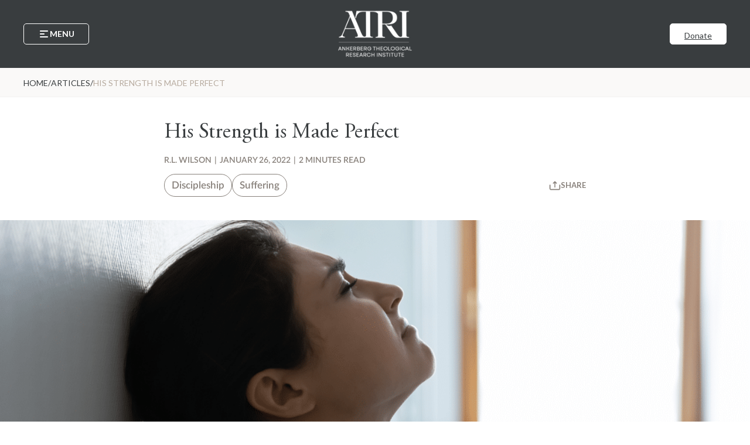

--- FILE ---
content_type: text/html; charset=UTF-8
request_url: https://blog.atriresearch.org/articles/his-strength-is-made-perfect
body_size: 28639
content:
<!doctype html><html lang="en"><head>
    <meta charset="utf-8">
    <title>His Strength is Made Perfect</title>
    <link rel="shortcut icon" href="https://blog.atriresearch.org/hubfs/JAS%20scales%20transparent.png">
    <meta name="description" content="&nbsp; During her last few years, my mother suffered from some very debilitating health issues. After more than six decades of serving God first as a missionary">
    <script src="https://cdnjs.cloudflare.com/ajax/libs/jquery/3.7.1/jquery.min.js" integrity="sha512-v2CJ7UaYy4JwqLDIrZUI/4hqeoQieOmAZNXBeQyjo21dadnwR+8ZaIJVT8EE2iyI61OV8e6M8PP2/4hpQINQ/g==" crossorigin="anonymous" referrerpolicy="no-referrer"></script>
    
    <link rel="preconnect" href="https://fonts.googleapis.com">
    <link rel="preconnect" href="https://fonts.gstatic.com" crossorigin>
    <link href="https://fonts.googleapis.com/css2?family=Oswald:wght@200..700&amp;display=swap" rel="stylesheet">
    
    <link rel="stylesheet" href="https://cdnjs.cloudflare.com/ajax/libs/lato-font/3.0.0/css/lato-font.min.css" integrity="sha512-rSWTr6dChYCbhpHaT1hg2tf4re2jUxBWTuZbujxKg96+T87KQJriMzBzW5aqcb8jmzBhhNSx4XYGA6/Y+ok1vQ==" crossorigin="anonymous" referrerpolicy="no-referrer">
    <script src="https://cdn.jsdelivr.net/npm/@splidejs/splide@4.1.4/dist/js/splide.min.js"></script>
    <link href="https://cdn.jsdelivr.net/npm/@splidejs/splide@4.1.4/dist/css/splide.min.css" rel="stylesheet">
    
    <!--     <link rel="stylesheet" href="https://use.typekit.net/jtp7aqr.css"> --> <!-- Lato -->
    <!-- <link rel="stylesheet" href="https://use.typekit.net/abw4esa.css"> --> <!-- Adobe Garamond Pro -->
    
    
    
    
      
    
    
    
    <meta name="viewport" content="width=device-width, initial-scale=1">

    
    <meta property="og:description" content="&nbsp; During her last few years, my mother suffered from some very debilitating health issues. After more than six decades of serving God first as a missionary">
    <meta property="og:title" content="His Strength is Made Perfect">
    <meta name="twitter:description" content="&nbsp; During her last few years, my mother suffered from some very debilitating health issues. After more than six decades of serving God first as a missionary">
    <meta name="twitter:title" content="His Strength is Made Perfect">

    

    
    <style>
a.cta_button{-moz-box-sizing:content-box !important;-webkit-box-sizing:content-box !important;box-sizing:content-box !important;vertical-align:middle}.hs-breadcrumb-menu{list-style-type:none;margin:0px 0px 0px 0px;padding:0px 0px 0px 0px}.hs-breadcrumb-menu-item{float:left;padding:10px 0px 10px 10px}.hs-breadcrumb-menu-divider:before{content:'›';padding-left:10px}.hs-featured-image-link{border:0}.hs-featured-image{float:right;margin:0 0 20px 20px;max-width:50%}@media (max-width: 568px){.hs-featured-image{float:none;margin:0;width:100%;max-width:100%}}.hs-screen-reader-text{clip:rect(1px, 1px, 1px, 1px);height:1px;overflow:hidden;position:absolute !important;width:1px}
</style>

<link rel="stylesheet" href="https://blog.atriresearch.org/hubfs/hub_generated/template_assets/1/172071601238/1768411438819/template_main.min.css">
<link rel="stylesheet" href="https://blog.atriresearch.org/hubfs/hub_generated/template_assets/1/172071601236/1768411445567/template_blog.min.css">
<link rel="stylesheet" href="https://blog.atriresearch.org/hubfs/hub_generated/template_assets/1/172071601239/1768411437276/template_theme-overrides.min.css">

  <style>    
    .header .header-atri_header {
      background: rgba(57, 61, 63, 0);
      transition: var(--transition);
      width: 100%;
/*       padding: 62px 30px 60px 30px; */
      padding: 0px 30px;
    }
    
    .header.sticky .header-atri_header,
    .header.sticky-small .header-atri_header {
      background: rgba(57, 61, 63, 1.0);
/*       padding: 40px 30px; */
      padding: 0px 30px;
    }
    
    .header.sticky.menu-active .header-atri_header,
    .header.sticky-small.menu-active .header-atri_header,
    .header.menu-active .header-atri_header {
/*       padding: 62px 30px 60px 30px; */
      padding: 0 30px 60px 30px;
      background: rgba(57, 61, 63, 1.0);
    }
    
    .header-atri_header .header-limiter {
      position: relative;
      width: 100%;
      max-width: 1200px;
      margin: auto;
    }
    
    .header-atri_header .header-limiter .header-top {
      position: relative;
      width: 100%;
      margin: auto;
      display: flex;
      justify-content: space-between;
      align-items: center;
      padding: 62px 0 60px 0;
      background: transparent;
      transition: padding 0.3s ease-in-out;
    }
    
    .header.sticky.menu-active .header-atri_header .header-top,
    .header.sticky-small.menu-active .header-atri_header .header-top,
    .header.menu-active .header-atri_header .header-top {
      padding: 62px 0 60px 0;
    }
    
    .header.sticky .header-atri_header .header-top,
    .header.sticky-small .header-atri_header .header-top {
      padding: 40px 0;
    }
    
    .header-atri_header .header-limiter .header-top.sticky-top {
      position: sticky;
      top: 0;
      left: 0;
      z-index: 1010;
      background: rgba(57, 61, 63, 1.0);
    }
    
    /* Menu button */
    
    .header-atri_header .menu-btn {
      font-size: 14px;
      font-weight: 700;
      line-height: 1.2;
      text-transform: uppercase;
      letter-spacing: 0;
      text-decoration: none;
      color: var(--clr-light);
      display: flex;
      align-items: center;
      gap: 4px;
      border: 1px solid var(--clr-light);
      padding: 7px 24px;
      max-height: 36px;
      border-radius: 5px;
      background: transparent;
      transition: var(--transition);
      cursor: pointer;
    }
    
    .header-atri_header .menu-btn:hover {
      background: var(--clr-light);
      color: var(--clr-grey);
    }
    
    .header-atri_header .menu-btn .menu-open,
    .header-atri_header .menu-btn .menu-close {
      width: 20px;
      height: 20px;
      max-height: 20px;
      max-width: 20px;
      display: flex;
      justify-content: center;
      align-items: center;
    }
    
    .header-atri_header .menu-btn .menu-open {
      display: inline-block;
    }
    
    .header-atri_header .menu-btn.menu-btn-active .menu-open {
      display: none;
    }
        
    .header-atri_header .menu-btn .menu-close {
      display: none;
    }
    
    .header-atri_header .menu-btn.menu-btn-active .menu-close {
      display: inline-block;
    }
    
    .header-atri_header .menu-btn .menu-open svg path,
    .header-atri_header .menu-btn .menu-close svg path {
      fill: var(--clr-light);
      transition: var(--transition);
    }
    
    .header-atri_header .menu-btn:hover .menu-open svg path,
    .header-atri_header .menu-btn:hover .menu-close svg path {
      fill: var(--clr-grey);
    }
    
    /* Logo */
    
    .header-atri_header .h-logo-wrapper {
      position: absolute;
      top: 50%;
      left: 50%;
      transform: translate(-50%, -50%);
      height: 101px;
      transition: var(--transition);
    }
    
    .header.sticky .header-atri_header .h-logo-wrapper,
    .header.sticky-small .header-atri_header .h-logo-wrapper {
      height: 79px;
    }
    
    .header.sticky.sticky-small.menu-active .header-atri_header .h-logo-wrapper
    .header.sticky.menu-active .header-atri_header .h-logo-wrapper,
    .header.menu-active .header-atri_header .h-logo-wrapper {
      height: 101px;
    }
    
    .header-atri_header .h-logo-wrapper img {
      display: block;
      max-width: 100%;
      min-height: 100%;
      max-height: 100%;
      width: auto !important;
      object-fit: cover;
      transition: var(--transition);
    }
    
    /* Right side buttons */
    
    .header-atri_header .custom__btns-atri_header .custom__btn-atri_header .header-btn.btn-atri_header:not(.btn-custom) {
      padding: 9.5px 24px !important;
      max-height: 36px !important;
      font-size: 14px !important;
    }
    
    .header-atri_header .custom__btns-atri_header {
      display: flex;
      gap: 20px;
      flex-wrap: wrap;
    }

    .header-atri_header .custom__btns-atri_header .custom__btn-atri_header .btn-atri_header.btn-custom {
      text-decoration: none;
      color: rgba(98, 146, 158, 1.0);
      background: rgba(255, 255, 255, 1.0);
      border-radius: 5px;
      transition: var(--transition);
      display: flex;
      justify-content: center;
      align-items: center;
      text-transform: uppercase;
      border: 1px solid #62929E;

      padding-top: 25px;
padding-right: 30px;
padding-bottom: 25px;
padding-left: 30px;

    }

    .header-atri_header .custom__btns-atri_header .custom__btn-atri_header .btn-atri_header.btn-custom:hover {
      font-weight: 600;
      background: rgba(98, 146, 158, 1.0);
      color: rgba(255, 255, 255, 1.0);
      border: 1px solid #62929E;

    }
    
    /* Top navigation */
    
    .header-atri_header .header-limiter .header-nav-panel {
      padding: 42px 0 0 0;
      display: none;
    }

    .header-atri_header .header-limiter .header-nav-panel .header-top-nav {
/*       padding: 0 4px 24px 4px; */
      padding: 0 4px;
      border-bottom: 1px solid #494d4f;
      width: fit-content;
      margin: 0 auto;
    }

    .header-atri_header .header-limiter .header-nav-panel .header-topnav-list {
      display: flex;
      justify-content: center;
      gap: 20px;
/*       padding: 2px 0 28px 0; */
      padding: 0;
      margin: 0 auto;
    }

    .header-atri_header .header-limiter .header-nav-panel .header-topnav-item {
      list-style: none;
      position: relative;
      padding: 2px 0 28px 0;
    }
    
    .header-atri_header .header-limiter .header-nav-panel .header-topnav-item .topnav-link-lvl1 {
      cursor: pointer;
      color: var(--clr-light-beige);
      font-size: 20px;
      font-weight: 500;
      line-height: 1.2;
      letter-spacing: 0;
      text-transform: uppercase;
      text-decoration: none;
      transition: var(--transition);
      padding: 0;
      margin: 0;
    }
    
    .header-atri_header .header-limiter .header-nav-panel .header-topnav-item:hover .topnav-link-lvl1 {
      color: var(--clr-light-grey);
    }
    
    .header-atri_header .header-limiter .header-nav-panel .header-topnav-item.has-submenu .topnav-link-lvl1 {
      display: flex;
      align-items: center;
      gap: 4px;
    }
    
    .header-atri_header .header-limiter .header-nav-panel .header-topnav-item.has-submenu .topnav-link-lvl1 svg {
      transition: var(--transition);
    }
    
    .header-atri_header .header-limiter .header-nav-panel .header-topnav-item.has-submenu .topnav-link-lvl1 svg path {
      transition: var(--transition);
      fill: var(--clr-light-beige);
    }
    
    .header-atri_header .header-limiter .header-nav-panel .header-topnav-item.has-submenu:hover .topnav-link-lvl1 svg {
      transform: scaleY(-1);
    }
    
    .header-atri_header .header-limiter .header-nav-panel .header-topnav-item.has-submenu:hover .topnav-link-lvl1 svg path {
      fill: var(--clr-light-grey);
    }

    .header-atri_header .header-limiter .header-nav-panel .topnav-submenu {
      padding: 14px 0;
      margin: 0 auto;
      display: none;
      position: absolute;
      left: -20px;
      top: 52px;
      width: calc(100% + 40px);
      background: #303436; 
      z-index: 1001;
    }
    
    .header-atri_header .header-limiter .header-nav-panel .header-topnav-item.has-submenu:hover .topnav-submenu {
      display: block;
    }

    .header-atri_header .header-limiter .header-nav-panel .topnav-submenu-item {
      list-style: none;
      padding: 0;
      margin: 0;
      background: #303436; 
      transition: var(--transition);
    }
    
    .header-atri_header .header-limiter .header-nav-panel .topnav-submenu-item:hover {
      background: var(--clr-light-beige);
    }
    
    .header-atri_header .header-limiter .header-nav-panel .topnav-submenu-item a {
      display: block;
      cursor: pointer;
      color: var(--clr-light-beige);
      font-size: 20px;
      font-weight: 500;
      line-height: 1.2;
      letter-spacing: 0;
      text-transform: uppercase;
      text-decoration: none;
      transition: var(--transition);
      padding: 6px 20px;
      margin: 0;
    }
    
    .header-atri_header .header-limiter .header-nav-panel .topnav-submenu-item:hover a {
      color: #303436;
    }

    .header-atri_header .header-limiter .header-nav-panel .topnav-divider {
      color: var(--clr-light-beige);
      font-size: 20px;
      font-weight: 500;
      line-height: 1.2;
      letter-spacing: 0;
    }
    
    @media (max-width: 1080px) {
      .header-atri_header .header-limiter .header-nav-panel .header-topnav-list {
        display: grid;
        grid-template-columns: 1fr 1px 1fr;
        gap: 5px 20px;
      }
      
      .header-atri_header .header-limiter .header-nav-panel .topnav-divider:nth-of-type(even) {
        display: none;
      }
      
      .header-atri_header .header-limiter .header-nav-panel .topnav-submenu {
        width: max-content;
        left: -4px;
        top: 40px;
      }
      
      .header-atri_header .header-limiter .header-nav-panel .header-topnav-item {
        padding: 2px 0 15px 0;
      }
      
      .header-atri_header .header-limiter .header-nav-panel .topnav-submenu-item a {
        font-size: 16px;
      }
    }
    
    @media (max-width: 767px) {
      .header-atri_header .header-limiter .header-nav-panel {
        padding: 20px 0 0 0;
      }
      
      .header-atri_header .header-limiter .header-nav-panel .header-topnav-item .topnav-link-lvl1 {
        font-size: 16px;
      }
    }
    
    @media (max-width: 620px) {
      .header-atri_header .header-limiter .header-nav-panel .header-topnav-list {
        grid-template-columns: 1fr;
        gap: 0;
      }
      
      .header-atri_header .header-limiter .header-nav-panel .topnav-divider {
        display: none;
      }
      
      .header-atri_header .header-limiter .header-nav-panel .topnav-submenu {
        width: max-content;
        top: 30px;
        left: 50%;
        transform: translateX(-50%);
      }
      
      .header-atri_header .header-limiter .header-nav-panel .header-topnav-item {
        text-align: center;
      }
      
      .header-atri_header .header-limiter .header-nav-panel .header-topnav-item.has-submenu .topnav-link-lvl1 {
        justify-content: center;
      }
    }
    
    /* Main navigation */
    
    .header-atri_header .header-limiter .header-nav-panel .header-main-nav {
      padding-top: 60px;
    }

    .header-atri_header .header-limiter .header-nav-panel .header-mainnav-list {
      list-style: none;
      display: flex;
      flex-direction: column;
      align-items: center;
      gap: 32px;
      padding: 0;
      margin: 0 auto;
      
      /* v2 */
      width: max-content;
      margin-left: 42%;
    }
    
    @media (max-width: 1080px) {
      .header-atri_header .header-limiter .header-nav-panel .header-mainnav-list {
        margin-left: 40%;
      }
    }
    
    @media (max-width: 920px) {
      .header-atri_header .header-limiter .header-nav-panel .header-mainnav-list {
        margin-left: 38%;
      }
    }
    
    @media (max-width: 720px) {
      .header-atri_header .header-limiter .header-nav-panel .header-mainnav-list {
        margin-left: 36%;
      }
    }
    
    @media (max-width: 620px) {
      .header-atri_header .header-limiter .header-nav-panel .header-mainnav-list {
        margin-left: 33%;
      }
    }

    .header-atri_header .header-limiter .header-nav-panel .header-mainnav-item {
/*       text-align: center; */
      /* v2 */
      text-align: left;
      width: 100%;
    }
    
    .header-atri_header .header-limiter .header-nav-panel .header-mainnav-item.has-submenu {
      display: flex;
      flex-direction: column;
/*       align-items: center; */ /* v2 */
      gap: 6px;
    }
    
    .header-atri_header .header-limiter .header-nav-panel .header-mainnav-item .mainnav-link-lvl1 {
      position: relative;
      cursor: pointer;
      color: var(--clr-light-beige);
      font-size: 32px;
      font-weight: 600;
      line-height: 1.2;
      letter-spacing: 0;
      text-transform: uppercase;
      text-decoration: none;
      transition: var(--transition);
      padding: 0;
/*       margin: 0 auto; */ /* v2 */
      
      /* v2 */
      display: flex;
      align-items: center;
      gap: 20px;
    }
    
    .header-atri_header .header-limiter .header-nav-panel .header-mainnav-item .mainnav-link-lvl1:hover {
/*       color: var(--clr-light-grey); */
      color: var(--clr-light);
    }
    
    .header-atri_header .header-limiter .header-nav-panel .header-mainnav-item .mainnav-link-lvl1 .submenu-icon-wrapper {
/*       position: absolute;
      right: -15px;
      top: 50%;
      transform: translate(100%, calc(-50% - 2px)); */ /* v2 */
      width: 32px;
      height: 32px;
      min-width: 32px;
      max-width: 32px;
      min-height: 32px;
      max-height: 32px;
      display: flex;
      justify-content: center;
      align-items: center;
      cursor: pointer;
      transition: var(--transition);
    }
    
    .header-atri_header .header-limiter .header-nav-panel .header-mainnav-item .mainnav-link-lvl1 .submenu-icon-wrapper svg {
      width: 28px;
      height: auto;
      transition: var(--transition);
    }
    
    .header-atri_header .header-limiter .header-nav-panel .header-mainnav-item .mainnav-link-lvl1 .submenu-icon-wrapper.submenu-active svg {
      transform: scaleY(-1);
    }
    
    .header-atri_header .header-limiter .header-nav-panel .header-mainnav-item.has-submenu .mainnav-link-lvl1 .submenu-icon-wrapper svg {
      transition: var(--transition);
    }
    
    .header-atri_header .header-limiter .header-nav-panel .header-mainnav-item.has-submenu .mainnav-link-lvl1 .submenu-icon-wrapper svg path,
    .header-atri_header .header-limiter .header-nav-panel .header-mainnav-item.has-submenu .mainnav-link-lvl1:hover .submenu-icon-wrapper svg path {
      transition: var(--transition);
      fill: var(--clr-light-beige);
/*       fill: var(--clr-grey); */
    }
    
    .header-atri_header .header-limiter .header-nav-panel .header-mainnav-item.has-submenu .mainnav-link-lvl1:hover .submenu-icon-wrapper:hover svg path {
/*       fill: var(--clr-light-grey); */
      fill: var(--clr-light);
    }
    
    /* Menu submenu lvl 2 */

    .header-atri_header .header-limiter .header-nav-panel .mainnav-submenu {
      list-style: none;
      padding: 0 0 0 48px;
      margin: 0;
      display: none;
    }

    .header-atri_header .header-limiter .header-nav-panel .mainnav-submenu-item {
      list-style: none;
      padding: 8px 0;
    }
    
    .header-atri_header .header-limiter .header-nav-panel .mainnav-submenu-item:last-child {
      padding-bottom: 0;
    }
    
    .header-atri_header .header-limiter .header-nav-panel .mainnav-submenu-item .mainnav-link-lvl2 {
      cursor: pointer;
      color: var(--clr-light-beige);
      font-size: 26px;
      font-weight: 600;
      line-height: 1.2;
      letter-spacing: 0;
      text-transform: capitalize;
      text-decoration: none;
      transition: var(--transition);
      padding: 0;
      margin: 0;
      position: relative;
      
      /* v2 */
      display: flex;
      align-items: center;
      gap: 12px;
    }
    
    .header-atri_header .header-limiter .header-nav-panel .mainnav-submenu-item .mainnav-link-lvl2:hover {
/*       color: var(--clr-light-grey); */
      color: var(--clr-light);
    }
    
    .header-atri_header .header-limiter .header-nav-panel .mainnav-submenu-item .mainnav-link-lvl2.has-submenu-lvl3 {
      position: relative;
    }
    
    .header-atri_header .header-limiter .header-nav-panel .mainnav-submenu-item .mainnav-link-lvl2.has-submenu-lvl3 .submenu-icon-wrapper-lvl3 {
/*       position: absolute;
      top: 50%;
      right: -15px;
      transform: translate(100%, calc(-50% - 2px)); */ /* v2 */
      width: 28px;
      height: 28px;
      min-width: 28px;
      max-width: 28px;
      min-height: 28px;
      max-height: 28px;
      display: flex;
      justify-content: center;
      align-items: center;
      cursor: pointer;
    }
    
    .header-atri_header .header-limiter .header-nav-panel .mainnav-submenu-item .mainnav-link-lvl2.has-submenu-lvl3 .submenu-icon-wrapper-lvl3 svg {
     transition: var(--transition);
    }
    
    .header-atri_header .header-limiter .header-nav-panel .mainnav-submenu-item .mainnav-link-lvl2.has-submenu-lvl3 .submenu-icon-wrapper-lvl3.submenu-active svg {
      transform: scaleY(-1);
    }
    
    .header-atri_header .header-limiter .header-nav-panel .mainnav-submenu-item .mainnav-link-lvl2.has-submenu-lvl3 .submenu-icon-wrapper-lvl3 svg path,
    .header-atri_header .header-limiter .header-nav-panel .mainnav-submenu-item .mainnav-link-lvl2.has-submenu-lvl3:hover .submenu-icon-wrapper-lvl3 svg path {
      transition: var(--transition);
      fill: var(--clr-light-beige);
    }
    
    .header-atri_header .header-limiter .header-nav-panel .mainnav-submenu-item .mainnav-link-lvl2.has-submenu-lvl3:hover .submenu-icon-wrapper-lvl3:hover svg path {
/*       fill: var(--clr-light-grey); */
      fill: var(--clr-light);
    }
    
    /* Menu submenu lvl 3 */
    
    .header-atri_header .header-limiter .header-nav-panel .mainnav-submenu-item .mainnav-submenu-lvl3 {
      list-style: none;
      padding: 10px 0 0 40px;
      margin: 0;
      display: none;
    }
    
    .header-atri_header .header-limiter .header-nav-panel .mainnav-submenu-item .mainnav-submenu-lvl3 .mainnav-submenu-item-lvl3 {
      padding-bottom: 10px;
    }
    
    .header-atri_header .header-limiter .header-nav-panel .mainnav-submenu-item .mainnav-submenu-lvl3 .mainnav-submenu-item-lvl3:last-child {
      padding: 0;
    }
    
    .header-atri_header .header-limiter .header-nav-panel .mainnav-submenu-item .mainnav-submenu-lvl3 .mainnav-link-lvl3 {
      cursor: pointer;
      color: var(--clr-light-beige);
/*       font-size: 16px; */
      font-size: 26px;
      font-weight: 600;
      line-height: 1.2;
      letter-spacing: 0;
      text-decoration: none;
      text-transform: capitalize;
      transition: var(--transition);
      padding: 0 0 10px 0;
      margin-bottom: 0;
    }
    
    .header-atri_header .header-limiter .header-nav-panel .mainnav-submenu-item .mainnav-submenu-lvl3 .mainnav-link-lvl3:hover {
/*       color: var(--clr-light-grey); */
      color: var(--clr-light);
    }
    
    @media (max-width: 767px) {
      .header-atri_header .header-limiter .header-nav-panel .header-mainnav-item .mainnav-link-lvl1 {
        font-size: 28px;
      }
      
      .header-atri_header .header-limiter .header-nav-panel .mainnav-submenu-item .mainnav-link-lvl2 {
        font-size: 20px;
      }
      
      .header-atri_header .header-limiter .header-nav-panel .mainnav-submenu-item .mainnav-submenu-lvl3 .mainnav-link-lvl3 {
        font-size: 20px;
      }
    }
    
    @media (max-width: 540px) {      
      .header .header-atri_header,
      .header.sticky .header-atri_header,
      .header.sticky-small .header-atri_header {
        padding: 0px 20px;
      }

      .header.sticky.menu-active .header-atri_header,
      .header.sticky-small.menu-active .header-atri_header,
      .header.menu-active .header-atri_header {
        padding: 0 20px 30px 20px;
      }
      
      .header-atri_header .header-limiter .header-top {
        padding: 62px 0 40px 0;
      }
      
      .header.sticky.menu-active .header-atri_header .header-top,
      .header.sticky-small.menu-active .header-atri_header .header-top,
      .header.menu-active .header-atri_header .header-top {
        padding: 62px 0 40px 0;
      }

      .header.sticky .header-atri_header .header-top,
      .header.sticky-small .header-atri_header .header-top {
        padding: 30px 0;
      }
      
      .header-atri_header .menu-btn {
        padding: 7px 12px;
      }
      
      .header-atri_header .custom__btns-atri_header .custom__btn-atri_header .header-btn.btn-atri_header:not(.btn-custom) {
        padding: 9.5px 12px !important;
      }
      
      .header-atri_header .h-logo-wrapper {
        height: 18vw;
      }

      .header.sticky .header-atri_header .h-logo-wrapper,
      .header.sticky-small .header-atri_header .h-logo-wrapper {
        height: 13.5vw;
      }

      .header.sticky.menu-active .header-atri_header .h-logo-wrapper,
      .header.sticky-small.menu-active .header-atri_header .h-logo-wrapper,
      .header.menu-active .header-atri_header .h-logo-wrapper {
        height: 18vw;
      }
      
      .header-atri_header .header-limiter .header-nav-panel {
        padding-top: 10px;
      }
      
      .header-atri_header .header-limiter .header-nav-panel .header-topnav-item.has-submenu:hover .topnav-submenu {
        display: grid;
        grid-template-columns: 1fr 1fr;
      }
      
      .header-atri_header .header-limiter .header-nav-panel .topnav-submenu-item a {
        text-align: left;
        padding: 10px 15px;
        font-size: 14px;
      }
      
      .header-atri_header .header-limiter .header-nav-panel .header-main-nav {
        padding-top: 24px;
      }
      
      .header-atri_header .header-limiter .header-nav-panel .header-mainnav-list {
        gap: 15px;
        width: 100%;
        margin: 0 auto;
      }
      
      .header-atri_header .header-limiter .header-nav-panel .header-mainnav-item {
        text-align: left;
        width: 100%;
      }
      
      .header-atri_header .header-limiter .header-nav-panel .header-mainnav-item .mainnav-link-lvl1 {
        font-size: 20px;
        margin: 0;
        display: flex;
        flex-direction: row-reverse;
        justify-content: space-between;
        align-items: center;
        width: 100%;
      }

      .header-atri_header .header-limiter .header-nav-panel .header-mainnav-item .mainnav-link-lvl1 .submenu-icon-wrapper,
      .header-atri_header .header-limiter .header-nav-panel .mainnav-submenu-item .mainnav-link-lvl2.has-submenu-lvl3 .submenu-icon-wrapper-lvl3 {
        position: static;
        right: auto;
        top: auto;
        transform: translate(0);
        width: 24px;
        height: 24px;
        min-width: 24px;
        max-width: 24px;
        min-height: 24px;
        max-height: 24px;
      }

      .header-atri_header .header-limiter .header-nav-panel .mainnav-submenu {
        padding: 5px 0 10px 12px;
        width: 100%;
      }
      
      .header-atri_header .header-limiter .header-nav-panel .mainnav-submenu-item .mainnav-link-lvl2,
      .header-atri_header .header-limiter .header-nav-panel .mainnav-submenu-item .mainnav-submenu-lvl3 .mainnav-link-lvl3 {
        font-size: 16px;
      }
      
      .header-atri_header .header-limiter .header-nav-panel .mainnav-submenu-item .mainnav-link-lvl2.has-submenu-lvl3 {
        display: flex;
        flex-direction: row-reverse;
        justify-content: space-between;
        align-items: center;
        gap: 20px;
      }
      
      .header-atri_header .header-limiter .header-nav-panel .mainnav-submenu-item .mainnav-link-lvl2.has-submenu-lvl3 .submenu-icon-wrapper-lvl3 {
        position: static;
        top: auto;
        right: auto;
        transform: translate(0);
      }
      
      .header-atri_header .header-limiter .header-nav-panel .mainnav-submenu-item .mainnav-submenu-lvl3 {
        padding: 10px 0 0 12px;
      }
    }
    
    @media (max-width: 440px) {
      .header-atri_header .header-limiter .header-top,
      .header.sticky.menu-active .header-atri_header .header-top,
      .header.sticky-small.menu-active .header-atri_header .header-top,
      .header.menu-active .header-atri_header .header-top {
        padding: 40px 0;
      }
    }
  </style>


  <style>
    .breadcrumbs-breadcrumbs *,
    .breadcrumbs-breadcrumbs *::before,
    .breadcrumbs-breadcrumbs *::after {
      box-sizing: border-box;
      padding: 0;
      margin: 0;
    }

    .breadcrumbs-breadcrumbs {
      display: flex;
      align-items: center;
      gap: 8px;
    }
    
    .breadcrumbs-breadcrumbs .single-breadcrumb a {
      cursor: pointer;
    }
    
    .breadcrumbs-breadcrumbs .single-breadcrumb a,
    .breadcrumbs-breadcrumbs .bp-divider,
    .breadcrumbs-breadcrumbs .last-breadcrumb,
    .breadcrumbs-breadcrumbs span {
      text-decoration: none;
      text-transform: uppercase;
      color: var(--clr-grey);
      font-size: 14px;
      font-weight: 400;
      line-height: 1.2;
      transition: var(--transition);
    }
    
    .breadcrumbs-breadcrumbs .single-breadcrumb a:hover {
      color: var(--clr-dark-beige);
    }
    
    .breadcrumbs-breadcrumbs .last-breadcrumb {
      color: var(--clr-light-beige);
      text-overflow: ellipsis;
      white-space: nowrap;
      overflow: hidden;
    }
  </style>


  <style>
    .share-share_post *,
    .share-share_post *::before,
    .share-share_post *::after {
      box-sizing: border-box;
      margin: 0;
      padding: 0;
    }
    
    .share-share_post {
      position: relative;
      padding: 9px 0;
    }
    
    .share-share_post .list-title {
      display: flex;
      align-items: center;
      gap: 4px;
      font-size: 13px;
      font-weight: 700;
      line-height: 1.2;
      text-transform: uppercase;
      color: var(--clr-dark-beige);
      transition: var(--transition);
      cursor: pointer;
    }
    
    .share-share_post .list-title:hover {
      color: var(--clr-grey);
    }
    
    .share-share_post .list-title svg path,
    .share-share_post .share-list li svg path {
      fill: var(--clr-dark-beige);
      transition: var(--transition);
    }
    
    .share-share_post .list-title:hover svg path,
    .share-share_post .share-list li:hover svg path {
      fill: var(--clr-grey);
    }
    
    .share-share_post .share-list {
      list-style: none;
      display: none;
      position: absolute;
      right: 0;
      top: 37px;
      width: max-content;
      background: #fff;
      padding: 20px;
      border: 1px solid #D5D5D5;
      border-radius: 5px;
      z-index: 10;
      flex-direction: column;
      gap: 10px;
    }
    
    .share-share_post:hover .share-list {
      display: flex;
    }
    
    .share-share_post .share-list li.copy-url,
    .share-share_post .share-list li a {
      cursor: pointer;
      display: flex;
      align-items: center;
      gap: 8px;
      font-size: 15px;
      font-weight: 700;
      line-height: 26px;
      text-transform: uppercase;
      text-decoration: none;
      color: var(--clr-dark-beige);
      transition: var(--transition);
    }
    
    .share-share_post .share-list li.copy-url:hover,
    .share-share_post .share-list li a:hover {
      color: var(--clr-grey);
    }
    
    .share-share_post .share-list li.copy-url {
      position: relative;
    }
    
    .share-share_post .share-list li.copy-url .btn-tooltip {
      font-size: 13px;
      padding: 8px;
      border-radius: 8px;
      background: var(--clr-light);
      color: var(--clr-dark-beige);
      border: 1px solid #D5D5D5;
      user-select: none;
      pointer-events: none;
      position: absolute;
      left: 0;
      top: 0;
      opacity: 0;
      transition: 0.3s;
    }
    
    .share-share_post .share-list li.copy-url .btn-tooltip.active {
      opacity: 1;
      transform: translateY(-130%);
    }
  </style>

<link rel="stylesheet" href="/hs/hsstatic/AsyncSupport/static-1.501/sass/comments_listing_asset.css">

  <style>
    .section-bp_similar_posts *,
    .section-bp_similar_posts *::before,
    .section-bp_similar_posts *::after {
      box-sizing: border-box;
    }
    
    .section-bp_similar_posts {
      margin: 0 auto;
      
        background-color: rgba(255, 255, 255, 1.0);
      
      padding: 30px;

      
      
    }
    
    
    
    @media (max-width: 767px) {
      .section-bp_similar_posts {
        padding-top: 30px;
padding-right: 20px;
padding-bottom: 30px;
padding-left: 20px;

      }
    }
    
    .section-bp_similar_posts :is(h1, h2, h3, h4, h5, h6, p) {
      margin-top: 0;
    }
    
    .section-bp_similar_posts .section-limiter {
      max-width: 1200px;
      margin: 0 auto;
      position: relative;
      display: flex;
      flex-direction: column;
      align-items: center;
      gap: 40px;
    }
    
    .section-bp_similar_posts .section-header-bp_similar_posts {
      display: flex;
      flex-direction: column;
/*       align-items: center; */
      gap: 20px;
      
      margin: 0 auto;
      max-width: 600px;
    }
    
    .section-bp_similar_posts .section-header-bp_similar_posts .section-decoration {
      display: flex;
    }
    
    .section-bp_similar_posts .section-header-bp_similar_posts .section-decoration.left {
      justify-content: flex-start;
    }
    
    .section-bp_similar_posts .section-header-bp_similar_posts .section-decoration.center {
      justify-content: center;
    }
    
    .section-bp_similar_posts .section-header-bp_similar_posts .section-decoration.right {
      justify-content: flex-end;
    }
    
    .section-bp_similar_posts .section-header-bp_similar_posts .section-decoration img {
      display: block;
      max-width: 100%;
    }
    
    .section-bp_similar_posts .section-header-bp_similar_posts .section-heading {
      margin: 0;
      padding: 0;
      text-align: center;
      margin-bottom: 0px;
      color: rgba(57, 61, 63, 1.0);
      font-size: 36px;
      font-weight: 400;
      font-style: normal;
      text-transform: none;
      letter-spacing: 0px;
      line-height: 1.2;
    }
    
    .section-bp_similar_posts .section-header-bp_similar_posts .section-subheading {
      margin: 0;
      padding: 0;
      text-align: center;
      margin-bottom: 0px;
      color: rgba(57, 61, 63, 1.0);
      font-size: 15px;
      font-weight: 400;
      font-style: normal;
      text-transform: uppercase;
      letter-spacing: 3px;
      line-height: 1.2;
    }
    
    .section-bp_similar_posts .section-header-bp_similar_posts .text-wrapper .hs_cos_wrapper_type_inline_rich_text > *:last-child {
      margin-bottom: 0;
    }
    
    .section-bp_similar_posts .custom__btns-bp_similar_posts {
      display: flex;
      gap: 20px;
      flex-wrap: wrap;
    }
    
    .section-bp_similar_posts .custom__btns-bp_similar_posts.left {
      justify-content: flex-start;
    }
    
    .section-bp_similar_posts .custom__btns-bp_similar_posts.center {
      justify-content: center;
    }
    
    .section-bp_similar_posts .custom__btns-bp_similar_posts.right {
      justify-content: flex-end;
    }

    .section-bp_similar_posts .custom__btns-bp_similar_posts .custom__btn-bp_similar_posts .btn-bp_similar_posts.btn-custom {
      text-decoration: none;
      color: rgba(98, 146, 158, 1.0);
      background: rgba(255, 255, 255, 1.0);
      border-radius: 5px;
      font-size: 13px;
      font-weight: bold;
      font-style: normal;
      letter-spacing: 0px;
      line-height: 1.2;
      text-transform: uppercase;
      transition: var(--transition);
      display: flex;
      justify-content: center;
      align-items: center;
      border: 1px solid #62929E;

      padding-top: 12px;
padding-right: 30px;
padding-bottom: 12px;
padding-left: 30px;

    }

    .section-bp_similar_posts .custom__btns-bp_similar_posts .custom__btn-bp_similar_posts .btn-bp_similar_posts.btn-custom:hover {
      background: rgba(98, 146, 158, 1.0);
      color: rgba(255, 255, 255, 1.0);
      border: 1px solid #62929E;

    }
    
    /* Articles */
    
    .section-bp_similar_posts .section-limiter .articles-container {
      width: 100%;
    }
    
    .section-bp_similar_posts .section-limiter .articles-container .article-tabs {
      display: flex;
      align-items: center;
      gap: 32px;
      border-bottom: 1px solid rgba(183, 171, 159, 0.2)
    }
    
    .section-bp_similar_posts .articles-container .article-tab {
      position: relative;
/*       cursor: pointer; */
      padding-bottom: 16px;
    }
    
    .section-bp_similar_posts .articles-container .article-tab::before {
      content: "";
      position: absolute;
      left: 0;
      bottom: -1px;
      width: 100%;
      height: 1px;
      background: transparent;
      transition: var(--transition);
    }
    
    .section-bp_similar_posts .articles-container .article-tab.active::before {
      background: var(--clr-dark-beige);
    }

    .section-bp_similar_posts .articles-container .article-tab h4 {
      font-size: 24px;
      font-weight: 700;
      line-height: 1.2;
      color: var(--clr-light-beige);
      opacity: 0.7;
      transition: var(--transition);
      margin: 0;
      padding: 0;
    }
    
    .section-bp_similar_posts .articles-container .article-tab:hover h4 {
      color: var(--clr-dark-beige);
    } 
    
    .section-bp_similar_posts .articles-container .article-tab.active h4 {
      color: var(--clr-dark-beige);
      opacity: 1;
    }
    
    .section-bp_similar_posts .section-limiter .article-cards {
      padding-top: 40px;
    }

    .section-bp_similar_posts .articles-container .article-cards .article-card {
/*       display: none; */
/*       overflow: hidden; */
    }
    
    .section-bp_similar_posts .articles-container .article-cards .article-card.active {
      display: block;
    }
    
    .section-bp_similar_posts .section-limiter .article-cards .post-card {
      list-style: none;
      overflow: hidden;
      border-radius: 5px 5px 8px 8px;
      background: var(--clr-light-grey);
    }

    .section-bp_similar_posts .section-limiter .article-cards .post-card .feat-img-wrapper {
      width: 100%;
      height: 220px;
      min-height: 220px;
      max-height: 220px;
      overflow: hidden;
    }

    .section-bp_similar_posts .section-limiter .article-cards .post-card .feat-img-wrapper img {
      max-width: 100%;
      display: block;
      object-fit: cover;
      min-height: 100%;
    }

    .section-bp_similar_posts .section-limiter .article-cards .post-card .card-content {
      display: flex;
      flex-direction: column;
      gap: 8px;
      padding: 20px;
    }
    
    .section-bp_similar_posts .section-limiter .article-cards .post-card .card-content .post-info {
      margin: 0;
      padding: 0;
    }

    .section-bp_similar_posts .section-limiter .article-cards .post-card .card-content .post-author a,
    .section-bp_similar_posts .section-limiter .article-cards .post-card .card-content .info-divider,
    .section-bp_similar_posts .section-limiter .article-cards .post-card .card-content .published-date {
      color: var(--clr-dark-beige);
      margin: 0;
      padding: 0;
      font-size: 14px;
      font-weight: 400;
      line-height: 1.5;
      text-transform: uppercase;
      text-decoration: none;
      transition: var(--transition);
    }
    
    .section-bp_similar_posts .section-limiter .article-cards .post-card .card-content .post-author a {
      cursor: pointer;
    }
    
    .section-bp_similar_posts .section-limiter .article-cards .post-card .card-content .post-author a:hover {
      color: var(--clr-dark);
    }
    
    .section-bp_similar_posts .section-limiter .article-cards .post-card .card-content .info-divider {
      display: inline-block;
      padding: 0 4px;
    }
    
    .section-bp_similar_posts .section-limiter .article-cards .post-card .card-content .card-tags {
      display: flex;
      align-items: center;
      flex-wrap: wrap;
      gap: 10px;
    }
    
    .section-bp_similar_posts .section-limiter .article-cards .post-card .card-content .card-tags a,
    .section-bp_similar_posts .section-limiter .article-cards .post-card .card-content .more-tags {
      display: block;
      padding: 6px 12px;
      background: #fff;
      border: 1px solid var(--clr-dark-beige);
      border-radius: 30px;
      transition: var(--transition);
      font-size: 17px;
      font-weight: 500;
      line-height: 1.5;
      color: var(--clr-dark-beige);
      cursor: pointer;
      text-decoration: none;
    }

    .section-bp_similar_posts .section-limiter .article-cards .post-card .card-content .card-tags a:hover {
      background: var(--clr-dark-beige);
      color: #fff;
    }    

    .section-bp_similar_posts .section-limiter .article-cards .post-card .card-content .post-heading {
      font-size: 24px;
      font-weight: 500;
      line-height: 1.4;
      color: var(--clr-grey);
      transition: var(--transition);    
      margin: 0;
      padding: 0;
    }
    
    .section-bp_similar_posts .section-limiter .article-cards .post-card .card-content .post-heading:hover {
      color: var(--clr-dark);
    }

    .section-bp_similar_posts .section-limiter .article-cards .post-card .card-content .post-heading a {
      cursor: pointer;
      text-decoration: none;
      color: inherit;
      font-weight: inherit;
    }
    
    .section-bp_similar_posts .articles-container .article-card .card-btn-wrapper {
      margin: 40px auto 0 auto;
      display: flex;
      justify-content: center;
      align-items: center;
    }
    
    .section-bp_similar_posts .section-limiter .slider-bp_similar_posts .splide__arrows {
      display: flex;
      align-items: center;
      gap: 9px;
      position: absolute;
      right: 0;
      top: -82px;
    }
    
    .section-bp_similar_posts .section-limiter .slider-bp_similar_posts .splide__arrow {
      background: transparent;
      width: 40px;
      height: 40px;
      transform: translate(0);
      opacity: 1;
      position: static !important;
    }
    
    .section-bp_similar_posts .section-limiter .slider-bp_similar_posts .splide__arrow svg {
      width: 24px;
      height: 24px;
    }
    
    .section-bp_similar_posts .section-limiter .slider-bp_similar_posts .splide__arrow svg path {
      transition: var(--transition);
      fill: var(--clr-slider-arrow);
    }
    
    .section-bp_similar_posts .section-limiter .slider-bp_similar_posts .splide__arrow:hover svg path {
      fill: var(--clr-slider-arrow-hover);
    }
    
    .section-bp_similar_posts .section-limiter .slider-bp_similar_posts .slide-counter {
      font-weight: 500;
      font-size: 16px;
      line-height: 1.5;
      margin: 0;
      color: var(--clr-slider-arrow);
    }
    
    .section-bp_similar_posts .section-limiter .slider-bp_similar_posts .splide__pagination {
      counter-reset: pagination-num;
      bottom: auto;
      left: auto;
      padding: 0;
      position: absolute;
      top: -80px;
      right: 45px;
      opacity: 0;
      pointer-events: none;
    }
    
    .section-bp_similar_posts .section-limiter .slider-bp_similar_posts .splide__pagination .splide__pagination__page.is-active {
      transform: scale(1);
      opacity: 1;
    }

    .section-bp_similar_posts .section-limiter .slider-bp_similar_posts .splide__pagination__page:before {
      counter-increment: pagination-num;
      content: counter( pagination-num );
    }
    
    @media (max-width: 640px) {
      .section-bp_similar_posts .section-limiter .slider-bp_similar_posts {
        padding-top: 60px;
      }
      
      .section-bp_similar_posts .section-limiter .slider-bp_similar_posts .splide__arrows {
        top: 0px;
        right: 50%;
        transform: translateX(50%);
      }
    }
    
    @media (max-width: 480px) {
      .section-bp_similar_posts .articles-container .article-tab h4 {
        font-size: 18px;
      }
    }
   
  </style>


  <style>
    .section-bp_supscription *,
    .section-bp_supscription *::before,
    .section-bp_supscription *::after {
      box-sizing: border-box;
    }
    
    .section-bp_supscription {
      margin: 0 auto;
      
        background-color: rgba(171, 159, 147, 1.0);
      
      padding-top: 60px;
padding-right: 30px;
padding-bottom: 60px;
padding-left: 30px;

    }
    
    
    
    @media (max-width: 767px) {
      .section-bp_supscription {
        padding-top: 60px;
padding-right: 20px;
padding-bottom: 60px;
padding-left: 20px;

      }
    }
    
    .section-bp_supscription :is(h1, h2, h3, h4, h5, h6, p) {
      margin-top: 0;
    }
    
    .section-bp_supscription .section-limiter {
      max-width: 1200px;
      margin: 0 auto;
      display: grid;
      grid-template-columns: repeat(2, 1fr);
    }
    
    .section-bp_supscription .section-limiter .left-col,
    .section-bp_supscription .section-limiter .right-col {
      display: flex;
      align-items: center;
    }
    
    .section-bp_supscription .section-header-bp_supscription {
      display: flex;
      flex-direction: column;
      gap: 8px;
      max-width: 600px;
    }
    
    .section-bp_supscription .section-header-bp_supscription .section-decoration {
      display: flex;
    }
    
    .section-bp_supscription .section-header-bp_supscription .section-decoration.left {
      justify-content: flex-start;
    }
    
    .section-bp_supscription .section-header-bp_supscription .section-decoration.center {
      justify-content: center;
    }
    
    .section-bp_supscription .section-header-bp_supscription .section-decoration.right {
      justify-content: flex-end;
    }
    
    .section-bp_supscription .section-header-bp_supscription .section-decoration img {
      display: block;
      max-width: 100%;
    }
    
    .section-bp_supscription .section-header-bp_supscription .section-heading {
      margin: 0;
      padding: 0;
      font-family: "Lato", sans-serif;
      text-align: left;
      margin-bottom: 0px;
      color: rgba(57, 61, 63, 1.0);
      font-size: 40px;
      font-weight: 900;
      font-style: normal;
      text-transform: uppercase;
      letter-spacing: 0px;
      line-height: 1.2;
    }
    
    .section-bp_supscription .section-header-bp_supscription .section-subheading {
      margin: 0;
      padding: 0;
      text-align: left;
      margin-bottom: 0px;
      color: rgba(57, 61, 63, 1.0);
      font-size: 15px;
      font-weight: 400;
      font-style: normal;
      text-transform: uppercase;
      letter-spacing: 3px;
      line-height: 1.2;
    }
    
    .section-bp_supscription .section-header-bp_supscription .text-wrapper .hs_cos_wrapper_type_inline_rich_text > *:last-child {
      margin-bottom: 0;
    }
    
    .section-bp_supscription .custom__btns-bp_supscription {
      display: flex;
      gap: 20px;
      flex-wrap: wrap;
    }
    
    .section-bp_supscription .custom__btns-bp_supscription.left {
      justify-content: flex-start;
    }
    
    .section-bp_supscription .custom__btns-bp_supscription.center {
      justify-content: center;
    }
    
    .section-bp_supscription .custom__btns-bp_supscription.right {
      justify-content: flex-end;
    }

    .section-bp_supscription .custom__btns-bp_supscription .custom__btn-bp_supscription .btn-bp_supscription.btn-custom {
      text-decoration: none;
      color: rgba(98, 146, 158, 1.0);
      background: rgba(255, 255, 255, 1.0);
      border-radius: 5px;
      font-size: 13px;
      font-weight: bold;
      font-style: normal;
      letter-spacing: 0px;
      line-height: 1.2;
      text-transform: uppercase;
      transition: var(--transition);
      display: flex;
      justify-content: center;
      align-items: center;
      border: 1px solid #62929E;

      padding-top: 12px;
padding-right: 30px;
padding-bottom: 12px;
padding-left: 30px;

    }

    .section-bp_supscription .custom__btns-bp_supscription .custom__btn-bp_supscription .btn-bp_supscription.btn-custom:hover {
      background: rgba(98, 146, 158, 1.0);
      color: rgba(255, 255, 255, 1.0);
      border: 1px solid #62929E;

    }
    
    .section-bp_supscription .section-limiter .right-col .hs_cos_wrapper_type_form {
      width: 100%;
    }
    
    .section-bp_supscription .section-limiter .right-col .form-title,
    .section-bp_supscription .section-limiter .right-col label:not(.hs_error_rollup label, .hs-error-msgs label) {
      display: none;
    }
    
    .section-bp_supscription .section-limiter .right-col ul.hs-error-msgs {
      margin: 10px 0 !important;
    }
    
    .section-bp_supscription .section-limiter .right-col .hs-error-msgs label,
    .section-bp_supscription .section-limiter .right-col .hs_error_rollup label {
      font-size: 14px;
      color:  var(--clr-form-error-label);
      /* color: var(--clr-light); */
      margin-bottom: 0;
    }
    
    .section-bp_supscription .section-limiter .right-col form {
      padding: 6px;
      background: rgba(0, 0, 0, 0.05);
      border-radius: 5px;
      position: relative;
    }
    
    .section-bp_supscription .section-limiter .right-col .hs-form-field {
      margin: 0 0 20px 0;
    }
    
    .section-bp_supscription .section-limiter .right-col .hs-form-field input {
      border: 1px solid #fff;
      height: 48px;
    }
    
    .section-bp_supscription .section-limiter .right-col form ::-webkit-input-placeholder {
      color: var(--clr-grey);
    }

    .section-bp_supscription .section-limiter .right-col form ::-moz-placeholder {
      color: var(--clr-grey);
    }

    .section-bp_supscription .section-limiter .right-col form :-ms-input-placeholder {
      color: var(--clr-grey);
      opacity: 1;
    }

    .section-bp_supscription .section-limiter .right-col form ::placeholder {
      color: var(--clr-grey);
    }
    
    .section-bp_supscription .section-limiter .right-col form .actions {
      text-align: left;
    }
    
    
    
    .section-bp_supscription .section-limiter .right-col form .hs-submit .hs-button {
      background: var(--clr-grey);
      color: #E8D7C6;
      height: 42px;
    }
    
    .section-bp_supscription .section-limiter .right-col form .hs-submit .hs-button:hover {
      background: var(--clr-grey-300);
    }
    
    .section-bp_supscription .section-limiter .right-col form .inputs-list > li {
      margin: 0;
    }
    
    @media (max-width: 800px) {
      .section-bp_supscription .section-limiter {
        grid-template-columns: 1fr;
        gap: 40px;
      }
      
      .section-bp_supscription .section-limiter .left-col,
      .section-bp_supscription .section-header-bp_supscription {
        align-items: center;
      }
      
      .section-bp_supscription .section-limiter .left-col,
      .section-bp_supscription .section-limiter .right-col {
        margin: 0 auto;
        width: 100%;
      }
      
      .section-bp_supscription .section-header-bp_supscription {
        margin: 0 auto;
      }
      
      .section-bp_supscription .section-limiter .right-col .hs_cos_wrapper_type_form {
        max-width: 640px;
        margin: 0 auto;
      }
    }
  </style>


  <style>
    .fl-footer__lists__container *,
    .fl-footer__lists__container *::before,
    .fl-footer__lists__container *::after {
      box-sizing: border-box;
      padding: 0;
      margin: 0;
    }
    
    .fl-footer__lists__container .fl-title { 
      color: rgba(183, 171, 159, 1.0);
    }
    
    .fl-footer__lists__container .list-item {
      color: rgba(183, 171, 159, 0.8);
      transition: var(--transition);
    }
    
    .fl-footer__lists__container .list-item:hover {
      color: rgba(244, 235, 227, 0.8);
    }
    
    .fl-footer__lists__container .fl-icon svg path {
      fill: rgba(183, 171, 159, 1.0);
    }
    
    .fl-footer__lists__container {
      display: grid;
      grid-template-columns: repeat(5, 1fr);
      gap: 40px;
    }
    
    @media (max-width: 960px) {
      .fl-footer__lists__container.cols-5 {
          grid-template-columns: repeat(4, 1fr);
      }
    }
    
    @media (max-width: 820px) {
      .fl-footer__lists__container.cols-5,
      .fl-footer__lists__container.cols-4 {
          grid-template-columns: repeat(3, 1fr);
      }
    }
    
    @media (max-width: 767px) {
      .fl-footer__lists__container.cols-5,
      .fl-footer__lists__container.cols-4,
      .fl-footer__lists__container.cols-3,
      .fl-footer__lists__container.cols-2 {
          grid-template-columns: 1fr;
      }
    }
    
    .fl-footer__lists__container .fl-column {
      display: flex;
      flex-direction: column;
      gap: 30px;
    }
    
    .fl-footer__lists__container .fl-column .fl-title {
      text-transform: uppercase;
      font-size: 14px;
      line-height: 1.2;
      font-weight: 600;
      display: flex;
      align-items: center;
      margin-bottom: 12px;
    }
    
    .fl-footer__lists__container .fl-column .fl-title .fl-icon {
      display: inline-block;
      width: 16px;
      height: 16px;
      margin-left: 4px;
      margin-bottom: 2px;
    }
    
    .fl-footer__lists__container .fl-column .fl-title .fl-icon svg {
      width: 16px;
      max-height: 16px;
      transition: var(--transition);
    }
    
    .fl-footer__lists__container .fl-column .fl-title .fl-icon.active svg {
      transform: scaleY(-1);
    }
    
    @media (min-width: 768px) {
      .fl-footer__lists__container .fl-column .fl-title .fl-icon {
        display: none;
      }
    }
    
    .fl-footer__lists__container .fl-column .fl-list-items {
      display: flex;
      flex-direction: column;
      gap: 8px;
    }
    
    .fl-footer__lists__container .fl-column .list-item {
      font-size: 14px;
      line-height: 1.5;
      font-weight: 500;
      letter-spacing: -0.02em;
/*       -webkit-text-stroke: thin; */
/*       opacity: 0.8; */
    }
    
    .fl-footer__lists__container .fl-column .list-item a {
      cursor: pointer;
      text-decoration: none;
      color: inherit;
      font-size: 14px;
      line-height: 1.5;
      font-weight: 500;
      letter-spacing: -0.02em;
    }
    
    @media (max-width: 767px) {
      .fl-footer__lists__container {
        max-width: fit-content;
        width: 100%;
        margin-left: auto;
        margin-right: auto;
        gap: 18px;
      }
      
      .fl-footer__lists__container .fl-column {
        gap: 18px;
      }
      
      .fl-footer__lists__container .fl-column .fl-list-items {
        display: none;
      }
      
      .fl-footer__lists__container .fl-column .fl-title {
        justify-content: center;
        padding-left: 8px;
        cursor: pointer;
      }
      
      .fl-footer__lists__container .fl-column .list-item {
        text-align: center;
        padding-bottom: 8px;
      }
    }
    
  </style>


  <style>
    .divider-footer__divider *,
    .divider-footer__divider *::before,
    .divider-footer__divider *::after {
      box-sizing: border-box;
      padding: 0;
      margin: 0;
    }
    
    .divider-footer__divider {
      width: 100%;
      display: flex;
      justify-content: center;
      align-items: center;
      overflow: hidden;
    }
    
    .divider-footer__divider img {
      max-width: 100%;
    }
    
    
      .divider-footer__divider .divider-line {
        display: block;
        height: 1px;
        background: rgba(73, 77, 79, 1.0);
        width: 100%;
        max-width: 100%;
      }
    
    
  </style>


  <style>
    .info-footer__info *,
    .info-footer__info *::before,
    .info-footer__info *::after {
      box-sizing: border-box;
      padding: 0;
      margin: 0;
    }
    
    .info-footer__info .info-title {
      font-size: 18px;
      font-weight: 600;
      line-height: 26px;
      margin-bottom: 8px;
/*       color: var(--clr-grey); */
    }
    
    .info-footer__info .info-title,
    .info-footer__info .info-text {
      color: rgba(183, 171, 159, 1.0);
    }
    
    .info-footer__info .info-list {
      display: flex;
      flex-direction: column;
      gap: 8px;
    }
    
    .info-footer__info .info-list .info-item {
      display: flex;
      align-items: center;
      gap: 10px;
    }
    
    .info-footer__info .info-list .info-item .info-icon {
      width: 20px;
      height: 20px;
      max-width: 20px;
      max-height: 20px;
      overflow: hidden;
    }
    
    .info-footer__info .info-list .info-item .info-icon img {
      max-width: 100%;
      max-height: 100%;
    }
    
    .info-footer__info .info-list .info-item .info-text {
      font-size: 14px;
      font-weight: 500;
      line-height: 26px;
      text-transform: uppercase;
      text-wrap: balance;
/*       -webkit-text-stroke: thin; */
    }
    
    @media (max-width: 767px) {
      .info-footer__info .info-title {
        text-align: center;
        text-wrap: balance;
      }
      
      .info-footer__info .info-list .info-item {
        justify-content: center;
      }
    }
    
    @media (max-width: 400px) {
      .info-footer__info .info-list .info-item {
        flex-direction: column;
      }
      
      .info-footer__info .info-list .info-item .info-text {
        text-align: center;
      }
    }
    
  </style>


            <style>
              .socnet-footer__socnets .socnet-wrapper.icon-1 svg path {
                fill: rgba(183, 171, 159, 1.0);
                transition: var(--transition);
              }

              .socnet-footer__socnets .socnet-wrapper.icon-1:hover svg path {
                fill: rgba(204, 191, 178, 1.0);
              }
            </style>
          

            <style>
              .socnet-footer__socnets .socnet-wrapper.icon-2 svg path {
                fill: rgba(183, 171, 159, 1.0);
                transition: var(--transition);
              }

              .socnet-footer__socnets .socnet-wrapper.icon-2:hover svg path {
                fill: rgba(204, 191, 178, 1.0);
              }
            </style>
          

            <style>
              .socnet-footer__socnets .socnet-wrapper.icon-3 svg path {
                fill: rgba(183, 171, 159, 1.0);
                transition: var(--transition);
              }

              .socnet-footer__socnets .socnet-wrapper.icon-3:hover svg path {
                fill: rgba(204, 191, 178, 1.0);
              }
            </style>
          

            <style>
              .socnet-footer__socnets .socnet-wrapper.icon-4 svg path {
                fill: rgba(183, 171, 159, 1.0);
                transition: var(--transition);
              }

              .socnet-footer__socnets .socnet-wrapper.icon-4:hover svg path {
                fill: rgba(204, 191, 178, 1.0);
              }
            </style>
          

  <style>
    .socnet-footer__socnets *,
    .socnet-footer__socnets *::before,
    .socnet-footer__socnets *::after {
      box-sizing: border-box;
      padding: 0;
      margin: 0;
    } 
    
    .socnet-footer__socnets {
      display: flex;
      align-items: center;
      gap: 20px;
    }
    
    .socnet-footer__socnets .socnet-wrapper {
      min-width: 24px;
      max-width: 24px;
      min-height: 24px;
      max-height: 24px;
      overflow: hidden;
    }
    
    .socnet-footer__socnets .socnet-wrapper {
      text-decoration: none;
      cursor: pointer;
    }
    
    .socnet-footer__socnets .socnet-wrapper img,
    .socnet-footer__socnets .socnet-wrapper svg {
      display: block;
      max-width: 100%;
      max-height: 24px;
      width: auto;
      height: auto;
      transition: var(--transition);
    }
  </style>


  <style>
    .flinks-footer__links *,
    .flinks-footer__links *::before,
    .flinks-footer__links *::after {
      box-sizing: border-box;
      padding: 0;
      margin: 0;
    }
    
    .flinks-footer__links .flink-text,
    .flinks-footer__links .pipeline {
      color: rgba(183, 171, 159, 1.0);
      transition: var(--transition);
    }
    
    .flinks-footer__links .flink-text:hover {
      color: rgba(244, 235, 227, 1.0);
    }
    
    .flinks-footer__links {
      display: flex;
      align-items: center;
      gap: 10px;
    }
    
    .flinks-footer__links .flink .flink-text {
      text-decoration: none;
      text-transform: uppercase;
      font-size: 14px;
      line-height: 1.2;
      cursor: pointer;
      font-weight: 500;
/*       -webkit-text-stroke: thin; */
    }
    
/*     .flinks-footer__links .pipeline {
      -webkit-text-stroke: thin;
    } */
    
    @media (max-width: 600px) {
      .flinks-footer__links {
        flex-direction: column;
      }
      
      .flinks-footer__links .pipeline {
        display: none;
      }
    }
    
  </style>

<style>
@font-face {
  font-family: "Adobe Garamond Pro";
  src: url("https://blog.atriresearch.org/hubfs/AGaramondPro-Regular.woff") format("woff");
  font-display: swap;
  font-weight: 400;
}

@font-face {
  font-family: "Adobe Garamond Pro";
  src: url("https://blog.atriresearch.org/hubfs/AGaramondPro-Bold.woff") format("woff");
  font-display: swap;
  font-weight: 700;
}
</style>

<style>
  @font-face {
    font-family: "Lato";
    font-weight: 400;
    font-style: normal;
    font-display: swap;
    src: url("/_hcms/googlefonts/Lato/regular.woff2") format("woff2"), url("/_hcms/googlefonts/Lato/regular.woff") format("woff");
  }
  @font-face {
    font-family: "Lato";
    font-weight: 700;
    font-style: normal;
    font-display: swap;
    src: url("/_hcms/googlefonts/Lato/700.woff2") format("woff2"), url("/_hcms/googlefonts/Lato/700.woff") format("woff");
  }
  @font-face {
    font-family: "Lato";
    font-weight: 700;
    font-style: normal;
    font-display: swap;
    src: url("/_hcms/googlefonts/Lato/700.woff2") format("woff2"), url("/_hcms/googlefonts/Lato/700.woff") format("woff");
  }
</style>

    <script type="application/ld+json">
{
  "mainEntityOfPage" : {
    "@type" : "WebPage",
    "@id" : "https://blog.atriresearch.org/articles/his-strength-is-made-perfect"
  },
  "author" : {
    "name" : "R.L. Wilson",
    "url" : "https://blog.atriresearch.org/articles/author/r-l-wilson",
    "@type" : "Person"
  },
  "headline" : "His Strength is Made Perfect",
  "datePublished" : "2022-01-26T05:00:00.000Z",
  "dateModified" : "2025-04-03T08:01:00.063Z",
  "publisher" : {
    "name" : "Ankerberg Theological Research Institute",
    "logo" : {
      "url" : "https://blog.atriresearch.org/hubfs/ATRI%20Home%20of%20JAShow_Square%20White.png",
      "@type" : "ImageObject"
    },
    "@type" : "Organization"
  },
  "@context" : "https://schema.org",
  "@type" : "BlogPosting",
  "image" : [ "https://blog.atriresearch.org/hubfs/Imported_Blog_Media/shutterstock_2040224297-1.png" ]
}
</script>


    
<!--  Added by GoogleAnalytics4 integration -->
<script>
var _hsp = window._hsp = window._hsp || [];
window.dataLayer = window.dataLayer || [];
function gtag(){dataLayer.push(arguments);}

var useGoogleConsentModeV2 = true;
var waitForUpdateMillis = 1000;


if (!window._hsGoogleConsentRunOnce) {
  window._hsGoogleConsentRunOnce = true;

  gtag('consent', 'default', {
    'ad_storage': 'denied',
    'analytics_storage': 'denied',
    'ad_user_data': 'denied',
    'ad_personalization': 'denied',
    'wait_for_update': waitForUpdateMillis
  });

  if (useGoogleConsentModeV2) {
    _hsp.push(['useGoogleConsentModeV2'])
  } else {
    _hsp.push(['addPrivacyConsentListener', function(consent){
      var hasAnalyticsConsent = consent && (consent.allowed || (consent.categories && consent.categories.analytics));
      var hasAdsConsent = consent && (consent.allowed || (consent.categories && consent.categories.advertisement));

      gtag('consent', 'update', {
        'ad_storage': hasAdsConsent ? 'granted' : 'denied',
        'analytics_storage': hasAnalyticsConsent ? 'granted' : 'denied',
        'ad_user_data': hasAdsConsent ? 'granted' : 'denied',
        'ad_personalization': hasAdsConsent ? 'granted' : 'denied'
      });
    }]);
  }
}

gtag('js', new Date());
gtag('set', 'developer_id.dZTQ1Zm', true);
gtag('config', 'G-BWLGKMVMZP');
</script>
<script async src="https://www.googletagmanager.com/gtag/js?id=G-BWLGKMVMZP"></script>

<!-- /Added by GoogleAnalytics4 integration -->



<link rel="amphtml" href="https://blog.atriresearch.org/articles/his-strength-is-made-perfect?hs_amp=true">

<meta property="og:image" content="https://blog.atriresearch.org/hubfs/Imported_Blog_Media/shutterstock_2040224297-1.png">
<meta property="og:image:width" content="1024">
<meta property="og:image:height" content="512">

<meta name="twitter:image" content="https://blog.atriresearch.org/hubfs/Imported_Blog_Media/shutterstock_2040224297-1.png">


<meta property="og:url" content="https://blog.atriresearch.org/articles/his-strength-is-made-perfect">
<meta name="twitter:card" content="summary_large_image">

<link rel="canonical" href="https://blog.atriresearch.org/articles/his-strength-is-made-perfect">

<meta property="og:type" content="article">
<link rel="alternate" type="application/rss+xml" href="https://blog.atriresearch.org/articles/rss.xml">
<meta name="twitter:domain" content="blog.atriresearch.org">
<script src="//platform.linkedin.com/in.js" type="text/javascript">
    lang: en_US
</script>

<meta http-equiv="content-language" content="en">






  <meta name="generator" content="HubSpot"></head>
  
  <body>
    <div class="body-wrapper   hs-content-id-188325541921 hs-blog-post hs-blog-id-175462962223">
      
        <div data-global-resource-path="JAS2024/templates/partials/header.html"><header id="jas-header" class="header">
<!--   <a href="#main-content" class="header__skip">Skip to content</a> -->
  <div id="hs_cos_wrapper_atri_header" class="hs_cos_wrapper hs_cos_wrapper_widget hs_cos_wrapper_type_module" style="" data-hs-cos-general-type="widget" data-hs-cos-type="module"><div class="header-atri_header">
  <div class="header-limiter">
    <div class="header-top">
      
      <div class="menu-trigger">
        <a class="menu-btn" href="#">
          <div class="menu-open">
            <svg width="20" height="20" viewbox="0 0 20 20" fill="none" xmlns="http://www.w3.org/2000/svg">
              <path fill-rule="evenodd" clip-rule="evenodd" d="M3 5C3 4.73478 3.10536 4.48043 3.29289 4.29289C3.48043 4.10536 3.73478 4 4 4H16C16.2652 4 16.5196 4.10536 16.7071 4.29289C16.8946 4.48043 17 4.73478 17 5C17 5.26522 16.8946 5.51957 16.7071 5.70711C16.5196 5.89464 16.2652 6 16 6H4C3.73478 6 3.48043 5.89464 3.29289 5.70711C3.10536 5.51957 3 5.26522 3 5ZM3 10C3 9.73478 3.10536 9.48043 3.29289 9.29289C3.48043 9.10536 3.73478 9 4 9H10C10.2652 9 10.5196 9.10536 10.7071 9.29289C10.8946 9.48043 11 9.73478 11 10C11 10.2652 10.8946 10.5196 10.7071 10.7071C10.5196 10.8946 10.2652 11 10 11H4C3.73478 11 3.48043 10.8946 3.29289 10.7071C3.10536 10.5196 3 10.2652 3 10ZM3 15C3 14.7348 3.10536 14.4804 3.29289 14.2929C3.48043 14.1054 3.73478 14 4 14H16C16.2652 14 16.5196 14.1054 16.7071 14.2929C16.8946 14.4804 17 14.7348 17 15C17 15.2652 16.8946 15.5196 16.7071 15.7071C16.5196 15.8946 16.2652 16 16 16H4C3.73478 16 3.48043 15.8946 3.29289 15.7071C3.10536 15.5196 3 15.2652 3 15Z" fill="white" />
            </svg>
          </div>

          <div class="menu-close">
            <svg width="20" height="20" viewbox="0 0 20 20" fill="none" xmlns="http://www.w3.org/2000/svg">
              <path fill-rule="evenodd" clip-rule="evenodd" d="M15.6886 14.7735C16.0792 15.164 16.0792 15.7971 15.6886 16.1877C15.2981 16.5782 14.665 16.5782 14.2744 16.1877L10.0002 11.9134L5.71971 16.1939C5.32918 16.5844 4.69602 16.5844 4.3055 16.1939C3.91497 15.8034 3.91497 15.1702 4.3055 14.7797L8.58598 10.4992L4.29289 6.20613C3.90237 5.81561 3.90237 5.18244 4.29289 4.79192C4.68342 4.40139 5.31658 4.40139 5.70711 4.79192L10.0002 9.08501L14.2928 4.79244C14.6833 4.40191 15.3165 4.40191 15.707 4.79244C16.0975 5.18296 16.0975 5.81613 15.707 6.20665L11.4144 10.4992L15.6886 14.7735Z" fill="white" />
            </svg>
          </div>
          
          <span class="menu-btn-label">Menu</span>
        </a>
      </div>

      <div class="h-logo-wrapper">
        
        <span id="hs_cos_wrapper_atri_header_" class="hs_cos_wrapper hs_cos_wrapper_widget hs_cos_wrapper_type_logo" style="" data-hs-cos-general-type="widget" data-hs-cos-type="logo"><a href="//atriresearch.org" id="hs-link-atri_header_" style="border-width:0px;border:0px;"><img src="https://blog.atriresearch.org/hs-fs/hubfs/The%20John%20Ankerberg%20Show%202024/Logo/atri_logo_png_2x.png?width=178&amp;height=90&amp;name=atri_logo_png_2x.png" class="hs-image-widget " height="90" style="height: auto;width:178px;border-width:0px;border:0px;" width="178" alt="ATRI logo" title="ATRI logo" loading="" srcset="https://blog.atriresearch.org/hs-fs/hubfs/The%20John%20Ankerberg%20Show%202024/Logo/atri_logo_png_2x.png?width=89&amp;height=45&amp;name=atri_logo_png_2x.png 89w, https://blog.atriresearch.org/hs-fs/hubfs/The%20John%20Ankerberg%20Show%202024/Logo/atri_logo_png_2x.png?width=178&amp;height=90&amp;name=atri_logo_png_2x.png 178w, https://blog.atriresearch.org/hs-fs/hubfs/The%20John%20Ankerberg%20Show%202024/Logo/atri_logo_png_2x.png?width=267&amp;height=135&amp;name=atri_logo_png_2x.png 267w, https://blog.atriresearch.org/hs-fs/hubfs/The%20John%20Ankerberg%20Show%202024/Logo/atri_logo_png_2x.png?width=356&amp;height=180&amp;name=atri_logo_png_2x.png 356w, https://blog.atriresearch.org/hs-fs/hubfs/The%20John%20Ankerberg%20Show%202024/Logo/atri_logo_png_2x.png?width=445&amp;height=225&amp;name=atri_logo_png_2x.png 445w, https://blog.atriresearch.org/hs-fs/hubfs/The%20John%20Ankerberg%20Show%202024/Logo/atri_logo_png_2x.png?width=534&amp;height=270&amp;name=atri_logo_png_2x.png 534w" sizes="(max-width: 178px) 100vw, 178px"></a></span>
      </div>

      <div class="custom__btns-atri_header">
        
          <div class="custom__btn-atri_header">
            
            
              
              

              <a href="https://atriresearch.org/donate/" class="header-btn btn-atri_header button btn-white-solid btn-1 radius-s">
                Donate
              </a>
            

            
            

            
            
          </div>
        
      </div>
    </div>
    
    <div class="header-nav-panel">
      
        <div class="header-top-nav" aria-label="Top Navigation">
          <ul class="header-topnav-list">
            
            <li class="header-topnav-item">
              
              
              <a class="topnav-link-lvl1" href="https://atriresearch.org/">
                Home
                
              </a>

              
            </li>

            
              <span class="topnav-divider">|</span>
            
          
            <li class="header-topnav-item">
              
              
              <a class="topnav-link-lvl1" href="https://atriresearch.org/search">
                Search
                
              </a>

              
            </li>

            
              <span class="topnav-divider">|</span>
            
          
            <li class="header-topnav-item">
              
              
              <a class="topnav-link-lvl1" href="https://atriresearch.org/audio-bibles-no-bounds-form">
                Audio Bibles
                
              </a>

              
            </li>

            
              <span class="topnav-divider">|</span>
            
          
            <li class="header-topnav-item">
              
              
              <a class="topnav-link-lvl1" href="https://atriresearch.org/watch" target="_blank" rel="noopener">
                The John Ankerberg Show
                
              </a>

              
            </li>

            
          
          </ul>  
        </div>
      
      
      <nav class="header-main-nav" role="navigation" aria-label="Main Navigation">
        <ul class="header-mainnav-list">
          
            <li class="header-mainnav-item has-submenu" aria-haspopup="true">
              
              
              <a class="mainnav-link-lvl1" href="https://atriresearch.org/watch">
                
                  <div class="submenu-icon-wrapper" aria-label="submenu icon">
<!--                     <svg width="20" height="20" viewBox="0 0 20 20" fill="none" xmlns="http://www.w3.org/2000/svg">
                      <path d="M9.99983 13.3332C9.89016 13.3338 9.78144 13.3128 9.67991 13.2713C9.57838 13.2298 9.48603 13.1687 9.40816 13.0915L4.40816 8.0915C4.25124 7.93458 4.16309 7.72175 4.16309 7.49983C4.16309 7.27791 4.25124 7.06508 4.40816 6.90816C4.56508 6.75124 4.77791 6.66309 4.99983 6.66309C5.22175 6.66309 5.43458 6.75124 5.5915 6.90816L9.99983 11.3248L14.4082 6.9165C14.5676 6.77997 14.7726 6.70864 14.9824 6.71674C15.1921 6.72484 15.3911 6.81178 15.5395 6.96019C15.6879 7.10861 15.7748 7.30755 15.7829 7.51728C15.791 7.72701 15.7197 7.93208 15.5832 8.0915L10.5832 13.0915C10.4279 13.2454 10.2184 13.3322 9.99983 13.3332Z" fill="#B7AB9F"/>
                    </svg> -->
                    <svg width="28" height="28" viewbox="0 0 28 28" fill="none" xmlns="http://www.w3.org/2000/svg">
                      <path d="M14.0001 18.6662C13.8465 18.6671 13.6943 18.6377 13.5522 18.5796C13.41 18.5216 13.2807 18.436 13.1717 18.3279L6.17172 11.3279C5.95203 11.1082 5.82861 10.8103 5.82861 10.4996C5.82861 10.1889 5.95203 9.89092 6.17172 9.67123C6.39141 9.45154 6.68937 9.32812 7.00005 9.32812C7.31074 9.32812 7.6087 9.45154 7.82839 9.67123L14.0001 15.8546L20.1717 9.6829C20.3949 9.49177 20.682 9.39189 20.9756 9.40324C21.2692 9.41458 21.5478 9.5363 21.7555 9.74408C21.9633 9.95185 22.085 10.2304 22.0964 10.524C22.1077 10.8176 22.0078 11.1047 21.8167 11.3279L14.8167 18.3279C14.5994 18.5434 14.3061 18.6649 14.0001 18.6662Z" fill="white" />
                    </svg>
                  </div>
                
                Watch
              </a>

              
                <ul class="mainnav-submenu">
                  
                    <li class="mainnav-submenu-item">
                      
                      
                      <a class="mainnav-link-lvl2" href="https://atriresearch.org/watch">                        
                        
                        The John Ankerberg Show
                      </a>
                      
                      
                    </li>
                  
                    <li class="mainnav-submenu-item">
                      
                      
                      <a class="mainnav-link-lvl2" href="https://atriresearch.org/moretothestory">                        
                        
                        More to the Story
                      </a>
                      
                      
                    </li>
                  
                    <li class="mainnav-submenu-item">
                      
                      
                      <a class="mainnav-link-lvl2" href="https://atriresearch.org/tv-listing-page">                        
                        
                        Where to Watch
                      </a>
                      
                      
                    </li>
                  
                </ul>
              
            </li>
          
            <li class="header-mainnav-item has-submenu" aria-haspopup="true">
              
              
              <a class="mainnav-link-lvl1" href="https://atriresearch.org/podcasts">
                
                  <div class="submenu-icon-wrapper" aria-label="submenu icon">
<!--                     <svg width="20" height="20" viewBox="0 0 20 20" fill="none" xmlns="http://www.w3.org/2000/svg">
                      <path d="M9.99983 13.3332C9.89016 13.3338 9.78144 13.3128 9.67991 13.2713C9.57838 13.2298 9.48603 13.1687 9.40816 13.0915L4.40816 8.0915C4.25124 7.93458 4.16309 7.72175 4.16309 7.49983C4.16309 7.27791 4.25124 7.06508 4.40816 6.90816C4.56508 6.75124 4.77791 6.66309 4.99983 6.66309C5.22175 6.66309 5.43458 6.75124 5.5915 6.90816L9.99983 11.3248L14.4082 6.9165C14.5676 6.77997 14.7726 6.70864 14.9824 6.71674C15.1921 6.72484 15.3911 6.81178 15.5395 6.96019C15.6879 7.10861 15.7748 7.30755 15.7829 7.51728C15.791 7.72701 15.7197 7.93208 15.5832 8.0915L10.5832 13.0915C10.4279 13.2454 10.2184 13.3322 9.99983 13.3332Z" fill="#B7AB9F"/>
                    </svg> -->
                    <svg width="28" height="28" viewbox="0 0 28 28" fill="none" xmlns="http://www.w3.org/2000/svg">
                      <path d="M14.0001 18.6662C13.8465 18.6671 13.6943 18.6377 13.5522 18.5796C13.41 18.5216 13.2807 18.436 13.1717 18.3279L6.17172 11.3279C5.95203 11.1082 5.82861 10.8103 5.82861 10.4996C5.82861 10.1889 5.95203 9.89092 6.17172 9.67123C6.39141 9.45154 6.68937 9.32812 7.00005 9.32812C7.31074 9.32812 7.6087 9.45154 7.82839 9.67123L14.0001 15.8546L20.1717 9.6829C20.3949 9.49177 20.682 9.39189 20.9756 9.40324C21.2692 9.41458 21.5478 9.5363 21.7555 9.74408C21.9633 9.95185 22.085 10.2304 22.0964 10.524C22.1077 10.8176 22.0078 11.1047 21.8167 11.3279L14.8167 18.3279C14.5994 18.5434 14.3061 18.6649 14.0001 18.6662Z" fill="white" />
                    </svg>
                  </div>
                
                Listen
              </a>

              
                <ul class="mainnav-submenu">
                  
                    <li class="mainnav-submenu-item">
                      
                      
                      <a class="mainnav-link-lvl2" href="https://atriresearch.org/podcasts">                        
                        
                        Podcasts
                      </a>
                      
                      
                    </li>
                  
                    <li class="mainnav-submenu-item">
                      
                      
                      <a class="mainnav-link-lvl2" href="https://atriresearch.org/radio-listing-page">                        
                        
                        Radio
                      </a>
                      
                      
                    </li>
                  
                </ul>
              
            </li>
          
            <li class="header-mainnav-item has-submenu" aria-haspopup="true">
              
              
              <a class="mainnav-link-lvl1" href="https://blog.atriresearch.org/articles">
                
                  <div class="submenu-icon-wrapper" aria-label="submenu icon">
<!--                     <svg width="20" height="20" viewBox="0 0 20 20" fill="none" xmlns="http://www.w3.org/2000/svg">
                      <path d="M9.99983 13.3332C9.89016 13.3338 9.78144 13.3128 9.67991 13.2713C9.57838 13.2298 9.48603 13.1687 9.40816 13.0915L4.40816 8.0915C4.25124 7.93458 4.16309 7.72175 4.16309 7.49983C4.16309 7.27791 4.25124 7.06508 4.40816 6.90816C4.56508 6.75124 4.77791 6.66309 4.99983 6.66309C5.22175 6.66309 5.43458 6.75124 5.5915 6.90816L9.99983 11.3248L14.4082 6.9165C14.5676 6.77997 14.7726 6.70864 14.9824 6.71674C15.1921 6.72484 15.3911 6.81178 15.5395 6.96019C15.6879 7.10861 15.7748 7.30755 15.7829 7.51728C15.791 7.72701 15.7197 7.93208 15.5832 8.0915L10.5832 13.0915C10.4279 13.2454 10.2184 13.3322 9.99983 13.3332Z" fill="#B7AB9F"/>
                    </svg> -->
                    <svg width="28" height="28" viewbox="0 0 28 28" fill="none" xmlns="http://www.w3.org/2000/svg">
                      <path d="M14.0001 18.6662C13.8465 18.6671 13.6943 18.6377 13.5522 18.5796C13.41 18.5216 13.2807 18.436 13.1717 18.3279L6.17172 11.3279C5.95203 11.1082 5.82861 10.8103 5.82861 10.4996C5.82861 10.1889 5.95203 9.89092 6.17172 9.67123C6.39141 9.45154 6.68937 9.32812 7.00005 9.32812C7.31074 9.32812 7.6087 9.45154 7.82839 9.67123L14.0001 15.8546L20.1717 9.6829C20.3949 9.49177 20.682 9.39189 20.9756 9.40324C21.2692 9.41458 21.5478 9.5363 21.7555 9.74408C21.9633 9.95185 22.085 10.2304 22.0964 10.524C22.1077 10.8176 22.0078 11.1047 21.8167 11.3279L14.8167 18.3279C14.5994 18.5434 14.3061 18.6649 14.0001 18.6662Z" fill="white" />
                    </svg>
                  </div>
                
                Read
              </a>

              
                <ul class="mainnav-submenu">
                  
                    <li class="mainnav-submenu-item">
                      
                      
                      <a class="mainnav-link-lvl2" href="https://blog.atriresearch.org/articles">                        
                        
                        Articles
                      </a>
                      
                      
                    </li>
                  
                    <li class="mainnav-submenu-item">
                      
                      
                      <a class="mainnav-link-lvl2" href="https://blog.atriresearch.org/monthly-newsletter">                        
                        
                        ATRI | Monthly Newsletter
                      </a>
                      
                      
                    </li>
                  
                </ul>
              
            </li>
          
            <li class="header-mainnav-item has-submenu" aria-haspopup="true">
              
              
              <a class="mainnav-link-lvl1" href="https://jabible.org/" target="_blank" rel="noopener">
                
                  <div class="submenu-icon-wrapper" aria-label="submenu icon">
<!--                     <svg width="20" height="20" viewBox="0 0 20 20" fill="none" xmlns="http://www.w3.org/2000/svg">
                      <path d="M9.99983 13.3332C9.89016 13.3338 9.78144 13.3128 9.67991 13.2713C9.57838 13.2298 9.48603 13.1687 9.40816 13.0915L4.40816 8.0915C4.25124 7.93458 4.16309 7.72175 4.16309 7.49983C4.16309 7.27791 4.25124 7.06508 4.40816 6.90816C4.56508 6.75124 4.77791 6.66309 4.99983 6.66309C5.22175 6.66309 5.43458 6.75124 5.5915 6.90816L9.99983 11.3248L14.4082 6.9165C14.5676 6.77997 14.7726 6.70864 14.9824 6.71674C15.1921 6.72484 15.3911 6.81178 15.5395 6.96019C15.6879 7.10861 15.7748 7.30755 15.7829 7.51728C15.791 7.72701 15.7197 7.93208 15.5832 8.0915L10.5832 13.0915C10.4279 13.2454 10.2184 13.3322 9.99983 13.3332Z" fill="#B7AB9F"/>
                    </svg> -->
                    <svg width="28" height="28" viewbox="0 0 28 28" fill="none" xmlns="http://www.w3.org/2000/svg">
                      <path d="M14.0001 18.6662C13.8465 18.6671 13.6943 18.6377 13.5522 18.5796C13.41 18.5216 13.2807 18.436 13.1717 18.3279L6.17172 11.3279C5.95203 11.1082 5.82861 10.8103 5.82861 10.4996C5.82861 10.1889 5.95203 9.89092 6.17172 9.67123C6.39141 9.45154 6.68937 9.32812 7.00005 9.32812C7.31074 9.32812 7.6087 9.45154 7.82839 9.67123L14.0001 15.8546L20.1717 9.6829C20.3949 9.49177 20.682 9.39189 20.9756 9.40324C21.2692 9.41458 21.5478 9.5363 21.7555 9.74408C21.9633 9.95185 22.085 10.2304 22.0964 10.524C22.1077 10.8176 22.0078 11.1047 21.8167 11.3279L14.8167 18.3279C14.5994 18.5434 14.3061 18.6649 14.0001 18.6662Z" fill="white" />
                    </svg>
                  </div>
                
                Learn
              </a>

              
                <ul class="mainnav-submenu">
                  
                    <li class="mainnav-submenu-item">
                      
                      
                      <a class="mainnav-link-lvl2" href="https://jabible.org/">                        
                        
                        Online Courses
                      </a>
                      
                      
                    </li>
                  
                    <li class="mainnav-submenu-item">
                      
                      
                      <a class="mainnav-link-lvl2" href="https://atriresearch.org/email-devotional-series">                        
                        
                        Email Devotional Series
                      </a>
                      
                      
                    </li>
                  
                </ul>
              
            </li>
          
            <li class="header-mainnav-item has-submenu" aria-haspopup="true">
              
              
              <a class="mainnav-link-lvl1" href="http://atriresearchresources.org/">
                
                  <div class="submenu-icon-wrapper" aria-label="submenu icon">
<!--                     <svg width="20" height="20" viewBox="0 0 20 20" fill="none" xmlns="http://www.w3.org/2000/svg">
                      <path d="M9.99983 13.3332C9.89016 13.3338 9.78144 13.3128 9.67991 13.2713C9.57838 13.2298 9.48603 13.1687 9.40816 13.0915L4.40816 8.0915C4.25124 7.93458 4.16309 7.72175 4.16309 7.49983C4.16309 7.27791 4.25124 7.06508 4.40816 6.90816C4.56508 6.75124 4.77791 6.66309 4.99983 6.66309C5.22175 6.66309 5.43458 6.75124 5.5915 6.90816L9.99983 11.3248L14.4082 6.9165C14.5676 6.77997 14.7726 6.70864 14.9824 6.71674C15.1921 6.72484 15.3911 6.81178 15.5395 6.96019C15.6879 7.10861 15.7748 7.30755 15.7829 7.51728C15.791 7.72701 15.7197 7.93208 15.5832 8.0915L10.5832 13.0915C10.4279 13.2454 10.2184 13.3322 9.99983 13.3332Z" fill="#B7AB9F"/>
                    </svg> -->
                    <svg width="28" height="28" viewbox="0 0 28 28" fill="none" xmlns="http://www.w3.org/2000/svg">
                      <path d="M14.0001 18.6662C13.8465 18.6671 13.6943 18.6377 13.5522 18.5796C13.41 18.5216 13.2807 18.436 13.1717 18.3279L6.17172 11.3279C5.95203 11.1082 5.82861 10.8103 5.82861 10.4996C5.82861 10.1889 5.95203 9.89092 6.17172 9.67123C6.39141 9.45154 6.68937 9.32812 7.00005 9.32812C7.31074 9.32812 7.6087 9.45154 7.82839 9.67123L14.0001 15.8546L20.1717 9.6829C20.3949 9.49177 20.682 9.39189 20.9756 9.40324C21.2692 9.41458 21.5478 9.5363 21.7555 9.74408C21.9633 9.95185 22.085 10.2304 22.0964 10.524C22.1077 10.8176 22.0078 11.1047 21.8167 11.3279L14.8167 18.3279C14.5994 18.5434 14.3061 18.6649 14.0001 18.6662Z" fill="white" />
                    </svg>
                  </div>
                
                Store
              </a>

              
                <ul class="mainnav-submenu">
                  
                    <li class="mainnav-submenu-item">
                      
                      
                      <a class="mainnav-link-lvl2" href="https://atriresearchresources.org/product-category/new-releases/">                        
                        
                        New Releases
                      </a>
                      
                      
                    </li>
                  
                    <li class="mainnav-submenu-item">
                      
                      
                      <a class="mainnav-link-lvl2" href="https://atriresearchresources.org/#topics">                        
                        
                        Topics
                      </a>
                      
                      
                    </li>
                  
                    <li class="mainnav-submenu-item">
                      
                      
                      <a class="mainnav-link-lvl2" href="https://atriresearch.org/guests">                        
                        
                        Guests
                      </a>
                      
                      
                    </li>
                  
                    <li class="mainnav-submenu-item">
                      
                      
                      <a class="mainnav-link-lvl2" href="https://atriresearchresources.org/product-tag/books/">                        
                        
                        Books
                      </a>
                      
                      
                    </li>
                  
                    <li class="mainnav-submenu-item">
                      
                      
                      <a class="mainnav-link-lvl2" href="https://atriresearchresources.org/product-tag/free-with-any-gift/">                        
                        
                        Free with Any Gift
                      </a>
                      
                      
                    </li>
                  
                </ul>
              
            </li>
          
            <li class="header-mainnav-item has-submenu" aria-haspopup="true">
              
              
              <a class="mainnav-link-lvl1" href="https://jabiblia.org/">
                
                  <div class="submenu-icon-wrapper" aria-label="submenu icon">
<!--                     <svg width="20" height="20" viewBox="0 0 20 20" fill="none" xmlns="http://www.w3.org/2000/svg">
                      <path d="M9.99983 13.3332C9.89016 13.3338 9.78144 13.3128 9.67991 13.2713C9.57838 13.2298 9.48603 13.1687 9.40816 13.0915L4.40816 8.0915C4.25124 7.93458 4.16309 7.72175 4.16309 7.49983C4.16309 7.27791 4.25124 7.06508 4.40816 6.90816C4.56508 6.75124 4.77791 6.66309 4.99983 6.66309C5.22175 6.66309 5.43458 6.75124 5.5915 6.90816L9.99983 11.3248L14.4082 6.9165C14.5676 6.77997 14.7726 6.70864 14.9824 6.71674C15.1921 6.72484 15.3911 6.81178 15.5395 6.96019C15.6879 7.10861 15.7748 7.30755 15.7829 7.51728C15.791 7.72701 15.7197 7.93208 15.5832 8.0915L10.5832 13.0915C10.4279 13.2454 10.2184 13.3322 9.99983 13.3332Z" fill="#B7AB9F"/>
                    </svg> -->
                    <svg width="28" height="28" viewbox="0 0 28 28" fill="none" xmlns="http://www.w3.org/2000/svg">
                      <path d="M14.0001 18.6662C13.8465 18.6671 13.6943 18.6377 13.5522 18.5796C13.41 18.5216 13.2807 18.436 13.1717 18.3279L6.17172 11.3279C5.95203 11.1082 5.82861 10.8103 5.82861 10.4996C5.82861 10.1889 5.95203 9.89092 6.17172 9.67123C6.39141 9.45154 6.68937 9.32812 7.00005 9.32812C7.31074 9.32812 7.6087 9.45154 7.82839 9.67123L14.0001 15.8546L20.1717 9.6829C20.3949 9.49177 20.682 9.39189 20.9756 9.40324C21.2692 9.41458 21.5478 9.5363 21.7555 9.74408C21.9633 9.95185 22.085 10.2304 22.0964 10.524C22.1077 10.8176 22.0078 11.1047 21.8167 11.3279L14.8167 18.3279C14.5994 18.5434 14.3061 18.6649 14.0001 18.6662Z" fill="white" />
                    </svg>
                  </div>
                
                International
              </a>

              
                <ul class="mainnav-submenu">
                  
                    <li class="mainnav-submenu-item">
                      
                      
                      <a class="mainnav-link-lvl2" href="https://live.bible.is/bible/engesv/mat/1">                        
                        
                        Bible in your language
                      </a>
                      
                      
                    </li>
                  
                    <li class="mainnav-submenu-item" aria-haspopup="true">
                      
                      
                      <a class="mainnav-link-lvl2 has-submenu-lvl3" href="https://jabiblia.org/">                        
                        
                          <div class="submenu-icon-wrapper-lvl3">
<!--                             <svg width="20" height="20" viewBox="0 0 20 20" fill="none" xmlns="http://www.w3.org/2000/svg">
                              <path d="M9.99983 13.3332C9.89016 13.3338 9.78144 13.3128 9.67991 13.2713C9.57838 13.2298 9.48603 13.1687 9.40816 13.0915L4.40816 8.0915C4.25124 7.93458 4.16309 7.72175 4.16309 7.49983C4.16309 7.27791 4.25124 7.06508 4.40816 6.90816C4.56508 6.75124 4.77791 6.66309 4.99983 6.66309C5.22175 6.66309 5.43458 6.75124 5.5915 6.90816L9.99983 11.3248L14.4082 6.9165C14.5676 6.77997 14.7726 6.70864 14.9824 6.71674C15.1921 6.72484 15.3911 6.81178 15.5395 6.96019C15.6879 7.10861 15.7748 7.30755 15.7829 7.51728C15.791 7.72701 15.7197 7.93208 15.5832 8.0915L10.5832 13.0915C10.4279 13.2454 10.2184 13.3322 9.99983 13.3332Z" fill="#B7AB9F"/>
                            </svg> -->
                            <svg width="28" height="28" viewbox="0 0 28 28" fill="none" xmlns="http://www.w3.org/2000/svg">
                              <path d="M14.0001 18.6662C13.8465 18.6671 13.6943 18.6377 13.5522 18.5796C13.41 18.5216 13.2807 18.436 13.1717 18.3279L6.17172 11.3279C5.95203 11.1082 5.82861 10.8103 5.82861 10.4996C5.82861 10.1889 5.95203 9.89092 6.17172 9.67123C6.39141 9.45154 6.68937 9.32812 7.00005 9.32812C7.31074 9.32812 7.6087 9.45154 7.82839 9.67123L14.0001 15.8546L20.1717 9.6829C20.3949 9.49177 20.682 9.39189 20.9756 9.40324C21.2692 9.41458 21.5478 9.5363 21.7555 9.74408C21.9633 9.95185 22.085 10.2304 22.0964 10.524C22.1077 10.8176 22.0078 11.1047 21.8167 11.3279L14.8167 18.3279C14.5994 18.5434 14.3061 18.6649 14.0001 18.6662Z" fill="white" />
                            </svg>
                          </div>
                        
                        Global Sites
                      </a>
                      
                      
                        <ul class="mainnav-submenu-lvl3">
                          
                            <li class="mainnav-submenu-item-lvl3">
                              
                              
                              <a class="mainnav-link-lvl3" href="https://al.jashow.org/" target="_blank" rel="noopener">
                                Albanian
                              </a>
                            </li>
                          
                            <li class="mainnav-submenu-item-lvl3">
                              
                              
                              <a class="mainnav-link-lvl3" href="https://zh.jashow.org/" target="_blank" rel="noopener">
                                Chinese
                              </a>
                            </li>
                          
                            <li class="mainnav-submenu-item-lvl3">
                              
                              
                              <a class="mainnav-link-lvl3" href="https://fi.jashow.org/" target="_blank" rel="noopener">
                                Finnish
                              </a>
                            </li>
                          
                            <li class="mainnav-submenu-item-lvl3">
                              
                              
                              <a class="mainnav-link-lvl3" href="https://he.jashow.org/" target="_blank" rel="noopener">
                                Hebrew
                              </a>
                            </li>
                          
                            <li class="mainnav-submenu-item-lvl3">
                              
                              
                              <a class="mainnav-link-lvl3" href="https://hi.jashow.org/" target="_blank" rel="noopener">
                                Hindi
                              </a>
                            </li>
                          
                            <li class="mainnav-submenu-item-lvl3">
                              
                              
                              <a class="mainnav-link-lvl3" href="https://pt.jashow.org/" target="_blank" rel="noopener">
                                Portuguese
                              </a>
                            </li>
                          
                            <li class="mainnav-submenu-item-lvl3">
                              
                              
                              <a class="mainnav-link-lvl3" href="https://ro.jashow.org/" target="_blank" rel="noopener">
                                Romanian
                              </a>
                            </li>
                          
                            <li class="mainnav-submenu-item-lvl3">
                              
                              
                              <a class="mainnav-link-lvl3" href="https://ru.jashow.org/" target="_blank" rel="noopener">
                                Russian
                              </a>
                            </li>
                          
                            <li class="mainnav-submenu-item-lvl3">
                              
                              
                              <a class="mainnav-link-lvl3" href="https://jabiblia.org/" target="_blank" rel="noopener">
                                Spanish
                              </a>
                            </li>
                          
                            <li class="mainnav-submenu-item-lvl3">
                              
                              
                              <a class="mainnav-link-lvl3" href="https://ta.jashow.org/" target="_blank" rel="noopener">
                                Tamil
                              </a>
                            </li>
                          
                            <li class="mainnav-submenu-item-lvl3">
                              
                              
                              <a class="mainnav-link-lvl3" href="https://te.jashow.org/" target="_blank" rel="noopener">
                                Telugu
                              </a>
                            </li>
                          
                            <li class="mainnav-submenu-item-lvl3">
                              
                              
                              <a class="mainnav-link-lvl3" href="https://uk.jashow.org/" target="_blank" rel="noopener">
                                Ukrainian
                              </a>
                            </li>
                          
                        </ul>
                      
                    </li>
                  
                </ul>
              
            </li>
          
            <li class="header-mainnav-item has-submenu" aria-haspopup="true">
              
              
              <a class="mainnav-link-lvl1" href="https://atriresearch.org/how-to-become-a-christian">
                
                  <div class="submenu-icon-wrapper" aria-label="submenu icon">
<!--                     <svg width="20" height="20" viewBox="0 0 20 20" fill="none" xmlns="http://www.w3.org/2000/svg">
                      <path d="M9.99983 13.3332C9.89016 13.3338 9.78144 13.3128 9.67991 13.2713C9.57838 13.2298 9.48603 13.1687 9.40816 13.0915L4.40816 8.0915C4.25124 7.93458 4.16309 7.72175 4.16309 7.49983C4.16309 7.27791 4.25124 7.06508 4.40816 6.90816C4.56508 6.75124 4.77791 6.66309 4.99983 6.66309C5.22175 6.66309 5.43458 6.75124 5.5915 6.90816L9.99983 11.3248L14.4082 6.9165C14.5676 6.77997 14.7726 6.70864 14.9824 6.71674C15.1921 6.72484 15.3911 6.81178 15.5395 6.96019C15.6879 7.10861 15.7748 7.30755 15.7829 7.51728C15.791 7.72701 15.7197 7.93208 15.5832 8.0915L10.5832 13.0915C10.4279 13.2454 10.2184 13.3322 9.99983 13.3332Z" fill="#B7AB9F"/>
                    </svg> -->
                    <svg width="28" height="28" viewbox="0 0 28 28" fill="none" xmlns="http://www.w3.org/2000/svg">
                      <path d="M14.0001 18.6662C13.8465 18.6671 13.6943 18.6377 13.5522 18.5796C13.41 18.5216 13.2807 18.436 13.1717 18.3279L6.17172 11.3279C5.95203 11.1082 5.82861 10.8103 5.82861 10.4996C5.82861 10.1889 5.95203 9.89092 6.17172 9.67123C6.39141 9.45154 6.68937 9.32812 7.00005 9.32812C7.31074 9.32812 7.6087 9.45154 7.82839 9.67123L14.0001 15.8546L20.1717 9.6829C20.3949 9.49177 20.682 9.39189 20.9756 9.40324C21.2692 9.41458 21.5478 9.5363 21.7555 9.74408C21.9633 9.95185 22.085 10.2304 22.0964 10.524C22.1077 10.8176 22.0078 11.1047 21.8167 11.3279L14.8167 18.3279C14.5994 18.5434 14.3061 18.6649 14.0001 18.6662Z" fill="white" />
                    </svg>
                  </div>
                
                More
              </a>

              
                <ul class="mainnav-submenu">
                  
                    <li class="mainnav-submenu-item">
                      
                      
                      <a class="mainnav-link-lvl2" href="https://atriresearch.org/how-to-become-a-christian">                        
                        
                        How to Become a Christian
                      </a>
                      
                      
                    </li>
                  
                    <li class="mainnav-submenu-item" aria-haspopup="true">
                      
                      
                      <a class="mainnav-link-lvl2 has-submenu-lvl3" href="https://atriresearch.org/how-to-become-a-christian">                        
                        
                          <div class="submenu-icon-wrapper-lvl3">
<!--                             <svg width="20" height="20" viewBox="0 0 20 20" fill="none" xmlns="http://www.w3.org/2000/svg">
                              <path d="M9.99983 13.3332C9.89016 13.3338 9.78144 13.3128 9.67991 13.2713C9.57838 13.2298 9.48603 13.1687 9.40816 13.0915L4.40816 8.0915C4.25124 7.93458 4.16309 7.72175 4.16309 7.49983C4.16309 7.27791 4.25124 7.06508 4.40816 6.90816C4.56508 6.75124 4.77791 6.66309 4.99983 6.66309C5.22175 6.66309 5.43458 6.75124 5.5915 6.90816L9.99983 11.3248L14.4082 6.9165C14.5676 6.77997 14.7726 6.70864 14.9824 6.71674C15.1921 6.72484 15.3911 6.81178 15.5395 6.96019C15.6879 7.10861 15.7748 7.30755 15.7829 7.51728C15.791 7.72701 15.7197 7.93208 15.5832 8.0915L10.5832 13.0915C10.4279 13.2454 10.2184 13.3322 9.99983 13.3332Z" fill="#B7AB9F"/>
                            </svg> -->
                            <svg width="28" height="28" viewbox="0 0 28 28" fill="none" xmlns="http://www.w3.org/2000/svg">
                              <path d="M14.0001 18.6662C13.8465 18.6671 13.6943 18.6377 13.5522 18.5796C13.41 18.5216 13.2807 18.436 13.1717 18.3279L6.17172 11.3279C5.95203 11.1082 5.82861 10.8103 5.82861 10.4996C5.82861 10.1889 5.95203 9.89092 6.17172 9.67123C6.39141 9.45154 6.68937 9.32812 7.00005 9.32812C7.31074 9.32812 7.6087 9.45154 7.82839 9.67123L14.0001 15.8546L20.1717 9.6829C20.3949 9.49177 20.682 9.39189 20.9756 9.40324C21.2692 9.41458 21.5478 9.5363 21.7555 9.74408C21.9633 9.95185 22.085 10.2304 22.0964 10.524C22.1077 10.8176 22.0078 11.1047 21.8167 11.3279L14.8167 18.3279C14.5994 18.5434 14.3061 18.6649 14.0001 18.6662Z" fill="white" />
                            </svg>
                          </div>
                        
                        Global Sites
                      </a>
                      
                      
                        <ul class="mainnav-submenu-lvl3">
                          
                            <li class="mainnav-submenu-item-lvl3">
                              
                              
                              <a class="mainnav-link-lvl3" href="https://al.jashow.org/">
                                Albanian
                              </a>
                            </li>
                          
                            <li class="mainnav-submenu-item-lvl3">
                              
                              
                              <a class="mainnav-link-lvl3" href="https://zh.jashow.org/">
                                Chinese
                              </a>
                            </li>
                          
                            <li class="mainnav-submenu-item-lvl3">
                              
                              
                              <a class="mainnav-link-lvl3" href="https://fi.jashow.org/">
                                Finnish
                              </a>
                            </li>
                          
                            <li class="mainnav-submenu-item-lvl3">
                              
                              
                              <a class="mainnav-link-lvl3" href="https://he.jashow.org/">
                                Hebrew
                              </a>
                            </li>
                          
                            <li class="mainnav-submenu-item-lvl3">
                              
                              
                              <a class="mainnav-link-lvl3" href="https://hi.jashow.org/">
                                Hindi
                              </a>
                            </li>
                          
                            <li class="mainnav-submenu-item-lvl3">
                              
                              
                              <a class="mainnav-link-lvl3" href="https://pt.jashow.org/">
                                Portuguese
                              </a>
                            </li>
                          
                            <li class="mainnav-submenu-item-lvl3">
                              
                              
                              <a class="mainnav-link-lvl3" href="https://ro.jashow.org/">
                                Romanian
                              </a>
                            </li>
                          
                            <li class="mainnav-submenu-item-lvl3">
                              
                              
                              <a class="mainnav-link-lvl3" href="https://ru.jashow.org/">
                                Russian
                              </a>
                            </li>
                          
                            <li class="mainnav-submenu-item-lvl3">
                              
                              
                              <a class="mainnav-link-lvl3" href="https://jabiblia.org/">
                                Spanish
                              </a>
                            </li>
                          
                            <li class="mainnav-submenu-item-lvl3">
                              
                              
                              <a class="mainnav-link-lvl3" href="https://ta.jashow.org/">
                                Tamil
                              </a>
                            </li>
                          
                            <li class="mainnav-submenu-item-lvl3">
                              
                              
                              <a class="mainnav-link-lvl3" href="https://te.jashow.org/">
                                Telugu
                              </a>
                            </li>
                          
                            <li class="mainnav-submenu-item-lvl3">
                              
                              
                              <a class="mainnav-link-lvl3" href="https://uk.jashow.org/">
                                Ukrainian
                              </a>
                            </li>
                          
                        </ul>
                      
                    </li>
                  
                </ul>
              
            </li>
          
            <li class="header-mainnav-item has-submenu" aria-haspopup="true">
              
              
              <a class="mainnav-link-lvl1" href="https://atriresearch.org/guests">
                
                  <div class="submenu-icon-wrapper" aria-label="submenu icon">
<!--                     <svg width="20" height="20" viewBox="0 0 20 20" fill="none" xmlns="http://www.w3.org/2000/svg">
                      <path d="M9.99983 13.3332C9.89016 13.3338 9.78144 13.3128 9.67991 13.2713C9.57838 13.2298 9.48603 13.1687 9.40816 13.0915L4.40816 8.0915C4.25124 7.93458 4.16309 7.72175 4.16309 7.49983C4.16309 7.27791 4.25124 7.06508 4.40816 6.90816C4.56508 6.75124 4.77791 6.66309 4.99983 6.66309C5.22175 6.66309 5.43458 6.75124 5.5915 6.90816L9.99983 11.3248L14.4082 6.9165C14.5676 6.77997 14.7726 6.70864 14.9824 6.71674C15.1921 6.72484 15.3911 6.81178 15.5395 6.96019C15.6879 7.10861 15.7748 7.30755 15.7829 7.51728C15.791 7.72701 15.7197 7.93208 15.5832 8.0915L10.5832 13.0915C10.4279 13.2454 10.2184 13.3322 9.99983 13.3332Z" fill="#B7AB9F"/>
                    </svg> -->
                    <svg width="28" height="28" viewbox="0 0 28 28" fill="none" xmlns="http://www.w3.org/2000/svg">
                      <path d="M14.0001 18.6662C13.8465 18.6671 13.6943 18.6377 13.5522 18.5796C13.41 18.5216 13.2807 18.436 13.1717 18.3279L6.17172 11.3279C5.95203 11.1082 5.82861 10.8103 5.82861 10.4996C5.82861 10.1889 5.95203 9.89092 6.17172 9.67123C6.39141 9.45154 6.68937 9.32812 7.00005 9.32812C7.31074 9.32812 7.6087 9.45154 7.82839 9.67123L14.0001 15.8546L20.1717 9.6829C20.3949 9.49177 20.682 9.39189 20.9756 9.40324C21.2692 9.41458 21.5478 9.5363 21.7555 9.74408C21.9633 9.95185 22.085 10.2304 22.0964 10.524C22.1077 10.8176 22.0078 11.1047 21.8167 11.3279L14.8167 18.3279C14.5994 18.5434 14.3061 18.6649 14.0001 18.6662Z" fill="white" />
                    </svg>
                  </div>
                
                Guests
              </a>

              
                <ul class="mainnav-submenu">
                  
                    <li class="mainnav-submenu-item">
                      
                      
                      <a class="mainnav-link-lvl2" href="https://atriresearch.org/guests">                        
                        
                        All Guests
                      </a>
                      
                      
                    </li>
                  
                </ul>
              
            </li>
          
            <li class="header-mainnav-item has-submenu" aria-haspopup="true">
              
              
              <a class="mainnav-link-lvl1" href="https://atriresearch.org/about-the-john-ankerberg-show/">
                
                  <div class="submenu-icon-wrapper" aria-label="submenu icon">
<!--                     <svg width="20" height="20" viewBox="0 0 20 20" fill="none" xmlns="http://www.w3.org/2000/svg">
                      <path d="M9.99983 13.3332C9.89016 13.3338 9.78144 13.3128 9.67991 13.2713C9.57838 13.2298 9.48603 13.1687 9.40816 13.0915L4.40816 8.0915C4.25124 7.93458 4.16309 7.72175 4.16309 7.49983C4.16309 7.27791 4.25124 7.06508 4.40816 6.90816C4.56508 6.75124 4.77791 6.66309 4.99983 6.66309C5.22175 6.66309 5.43458 6.75124 5.5915 6.90816L9.99983 11.3248L14.4082 6.9165C14.5676 6.77997 14.7726 6.70864 14.9824 6.71674C15.1921 6.72484 15.3911 6.81178 15.5395 6.96019C15.6879 7.10861 15.7748 7.30755 15.7829 7.51728C15.791 7.72701 15.7197 7.93208 15.5832 8.0915L10.5832 13.0915C10.4279 13.2454 10.2184 13.3322 9.99983 13.3332Z" fill="#B7AB9F"/>
                    </svg> -->
                    <svg width="28" height="28" viewbox="0 0 28 28" fill="none" xmlns="http://www.w3.org/2000/svg">
                      <path d="M14.0001 18.6662C13.8465 18.6671 13.6943 18.6377 13.5522 18.5796C13.41 18.5216 13.2807 18.436 13.1717 18.3279L6.17172 11.3279C5.95203 11.1082 5.82861 10.8103 5.82861 10.4996C5.82861 10.1889 5.95203 9.89092 6.17172 9.67123C6.39141 9.45154 6.68937 9.32812 7.00005 9.32812C7.31074 9.32812 7.6087 9.45154 7.82839 9.67123L14.0001 15.8546L20.1717 9.6829C20.3949 9.49177 20.682 9.39189 20.9756 9.40324C21.2692 9.41458 21.5478 9.5363 21.7555 9.74408C21.9633 9.95185 22.085 10.2304 22.0964 10.524C22.1077 10.8176 22.0078 11.1047 21.8167 11.3279L14.8167 18.3279C14.5994 18.5434 14.3061 18.6649 14.0001 18.6662Z" fill="white" />
                    </svg>
                  </div>
                
                About
              </a>

              
                <ul class="mainnav-submenu">
                  
                    <li class="mainnav-submenu-item">
                      
                      
                      <a class="mainnav-link-lvl2" href="https://atriresearch.org/about-the-john-ankerberg-show/">                        
                        
                        About ATRI
                      </a>
                      
                      
                    </li>
                  
                    <li class="mainnav-submenu-item">
                      
                      
                      <a class="mainnav-link-lvl2" href="https://atriresearch.org/about-the-john-ankerberg-show/">                        
                        
                        Statement of Faith
                      </a>
                      
                      
                    </li>
                  
                    <li class="mainnav-submenu-item">
                      
                      
                      <a class="mainnav-link-lvl2" href="https://atriresearch.org/financial-statements">                        
                        
                        Financial Promises
                      </a>
                      
                      
                    </li>
                  
                    <li class="mainnav-submenu-item">
                      
                      
                      <a class="mainnav-link-lvl2" href="https://atriresearch.org/press-room">                        
                        
                        Press Room
                      </a>
                      
                      
                    </li>
                  
                </ul>
              
            </li>
          
            <li class="header-mainnav-item has-submenu" aria-haspopup="true">
              
              
              <a class="mainnav-link-lvl1" href="https://atriresearch.org/contact-us">
                
                  <div class="submenu-icon-wrapper" aria-label="submenu icon">
<!--                     <svg width="20" height="20" viewBox="0 0 20 20" fill="none" xmlns="http://www.w3.org/2000/svg">
                      <path d="M9.99983 13.3332C9.89016 13.3338 9.78144 13.3128 9.67991 13.2713C9.57838 13.2298 9.48603 13.1687 9.40816 13.0915L4.40816 8.0915C4.25124 7.93458 4.16309 7.72175 4.16309 7.49983C4.16309 7.27791 4.25124 7.06508 4.40816 6.90816C4.56508 6.75124 4.77791 6.66309 4.99983 6.66309C5.22175 6.66309 5.43458 6.75124 5.5915 6.90816L9.99983 11.3248L14.4082 6.9165C14.5676 6.77997 14.7726 6.70864 14.9824 6.71674C15.1921 6.72484 15.3911 6.81178 15.5395 6.96019C15.6879 7.10861 15.7748 7.30755 15.7829 7.51728C15.791 7.72701 15.7197 7.93208 15.5832 8.0915L10.5832 13.0915C10.4279 13.2454 10.2184 13.3322 9.99983 13.3332Z" fill="#B7AB9F"/>
                    </svg> -->
                    <svg width="28" height="28" viewbox="0 0 28 28" fill="none" xmlns="http://www.w3.org/2000/svg">
                      <path d="M14.0001 18.6662C13.8465 18.6671 13.6943 18.6377 13.5522 18.5796C13.41 18.5216 13.2807 18.436 13.1717 18.3279L6.17172 11.3279C5.95203 11.1082 5.82861 10.8103 5.82861 10.4996C5.82861 10.1889 5.95203 9.89092 6.17172 9.67123C6.39141 9.45154 6.68937 9.32812 7.00005 9.32812C7.31074 9.32812 7.6087 9.45154 7.82839 9.67123L14.0001 15.8546L20.1717 9.6829C20.3949 9.49177 20.682 9.39189 20.9756 9.40324C21.2692 9.41458 21.5478 9.5363 21.7555 9.74408C21.9633 9.95185 22.085 10.2304 22.0964 10.524C22.1077 10.8176 22.0078 11.1047 21.8167 11.3279L14.8167 18.3279C14.5994 18.5434 14.3061 18.6649 14.0001 18.6662Z" fill="white" />
                    </svg>
                  </div>
                
                Contact Us
              </a>

              
                <ul class="mainnav-submenu">
                  
                    <li class="mainnav-submenu-item">
                      
                      
                      <a class="mainnav-link-lvl2" href="https://atriresearch.org/contact-us">                        
                        
                        Contact our Ministry
                      </a>
                      
                      
                    </li>
                  
                    <li class="mainnav-submenu-item">
                      
                      
                      <a class="mainnav-link-lvl2" href="https://atriresearch.org/prayer-request-contact-form">                        
                        
                        Submit a Prayer Request
                      </a>
                      
                      
                    </li>
                  
                </ul>
              
            </li>
          
            <li class="header-mainnav-item has-submenu" aria-haspopup="true">
              
              
              <a class="mainnav-link-lvl1" href="https://atriresearch.org/donate">
                
                  <div class="submenu-icon-wrapper" aria-label="submenu icon">
<!--                     <svg width="20" height="20" viewBox="0 0 20 20" fill="none" xmlns="http://www.w3.org/2000/svg">
                      <path d="M9.99983 13.3332C9.89016 13.3338 9.78144 13.3128 9.67991 13.2713C9.57838 13.2298 9.48603 13.1687 9.40816 13.0915L4.40816 8.0915C4.25124 7.93458 4.16309 7.72175 4.16309 7.49983C4.16309 7.27791 4.25124 7.06508 4.40816 6.90816C4.56508 6.75124 4.77791 6.66309 4.99983 6.66309C5.22175 6.66309 5.43458 6.75124 5.5915 6.90816L9.99983 11.3248L14.4082 6.9165C14.5676 6.77997 14.7726 6.70864 14.9824 6.71674C15.1921 6.72484 15.3911 6.81178 15.5395 6.96019C15.6879 7.10861 15.7748 7.30755 15.7829 7.51728C15.791 7.72701 15.7197 7.93208 15.5832 8.0915L10.5832 13.0915C10.4279 13.2454 10.2184 13.3322 9.99983 13.3332Z" fill="#B7AB9F"/>
                    </svg> -->
                    <svg width="28" height="28" viewbox="0 0 28 28" fill="none" xmlns="http://www.w3.org/2000/svg">
                      <path d="M14.0001 18.6662C13.8465 18.6671 13.6943 18.6377 13.5522 18.5796C13.41 18.5216 13.2807 18.436 13.1717 18.3279L6.17172 11.3279C5.95203 11.1082 5.82861 10.8103 5.82861 10.4996C5.82861 10.1889 5.95203 9.89092 6.17172 9.67123C6.39141 9.45154 6.68937 9.32812 7.00005 9.32812C7.31074 9.32812 7.6087 9.45154 7.82839 9.67123L14.0001 15.8546L20.1717 9.6829C20.3949 9.49177 20.682 9.39189 20.9756 9.40324C21.2692 9.41458 21.5478 9.5363 21.7555 9.74408C21.9633 9.95185 22.085 10.2304 22.0964 10.524C22.1077 10.8176 22.0078 11.1047 21.8167 11.3279L14.8167 18.3279C14.5994 18.5434 14.3061 18.6649 14.0001 18.6662Z" fill="white" />
                    </svg>
                  </div>
                
                Give
              </a>

              
                <ul class="mainnav-submenu">
                  
                    <li class="mainnav-submenu-item">
                      
                      
                      <a class="mainnav-link-lvl2" href="https://atriresearch.org/donate">                        
                        
                        Donate to ATRI
                      </a>
                      
                      
                    </li>
                  
                    <li class="mainnav-submenu-item">
                      
                      
                      <a class="mainnav-link-lvl2" href="https://atriresearch.org/audio-bibles-no-bounds-form">                        
                        
                        Audio Bibles
                      </a>
                      
                      
                    </li>
                  
                    <li class="mainnav-submenu-item">
                      
                      
                      <a class="mainnav-link-lvl2" href="https://atriresearchresources.org/friends-of-atri/">                        
                        
                        Monthly Giving
                      </a>
                      
                      
                    </li>
                  
                </ul>
              
            </li>
          
            <li class="header-mainnav-item has-submenu" aria-haspopup="true">
              
              
              <a class="mainnav-link-lvl1" href="">
                
                  <div class="submenu-icon-wrapper" aria-label="submenu icon">
<!--                     <svg width="20" height="20" viewBox="0 0 20 20" fill="none" xmlns="http://www.w3.org/2000/svg">
                      <path d="M9.99983 13.3332C9.89016 13.3338 9.78144 13.3128 9.67991 13.2713C9.57838 13.2298 9.48603 13.1687 9.40816 13.0915L4.40816 8.0915C4.25124 7.93458 4.16309 7.72175 4.16309 7.49983C4.16309 7.27791 4.25124 7.06508 4.40816 6.90816C4.56508 6.75124 4.77791 6.66309 4.99983 6.66309C5.22175 6.66309 5.43458 6.75124 5.5915 6.90816L9.99983 11.3248L14.4082 6.9165C14.5676 6.77997 14.7726 6.70864 14.9824 6.71674C15.1921 6.72484 15.3911 6.81178 15.5395 6.96019C15.6879 7.10861 15.7748 7.30755 15.7829 7.51728C15.791 7.72701 15.7197 7.93208 15.5832 8.0915L10.5832 13.0915C10.4279 13.2454 10.2184 13.3322 9.99983 13.3332Z" fill="#B7AB9F"/>
                    </svg> -->
                    <svg width="28" height="28" viewbox="0 0 28 28" fill="none" xmlns="http://www.w3.org/2000/svg">
                      <path d="M14.0001 18.6662C13.8465 18.6671 13.6943 18.6377 13.5522 18.5796C13.41 18.5216 13.2807 18.436 13.1717 18.3279L6.17172 11.3279C5.95203 11.1082 5.82861 10.8103 5.82861 10.4996C5.82861 10.1889 5.95203 9.89092 6.17172 9.67123C6.39141 9.45154 6.68937 9.32812 7.00005 9.32812C7.31074 9.32812 7.6087 9.45154 7.82839 9.67123L14.0001 15.8546L20.1717 9.6829C20.3949 9.49177 20.682 9.39189 20.9756 9.40324C21.2692 9.41458 21.5478 9.5363 21.7555 9.74408C21.9633 9.95185 22.085 10.2304 22.0964 10.524C22.1077 10.8176 22.0078 11.1047 21.8167 11.3279L14.8167 18.3279C14.5994 18.5434 14.3061 18.6649 14.0001 18.6662Z" fill="white" />
                    </svg>
                  </div>
                
                More
              </a>

              
                <ul class="mainnav-submenu">
                  
                    <li class="mainnav-submenu-item">
                      
                      
                      <a class="mainnav-link-lvl2" href="https://atriresearch.org/how-to-become-a-christian">                        
                        
                        How to Become a Christian
                      </a>
                      
                      
                    </li>
                  
                </ul>
              
            </li>
          
        </ul>  
      </nav>
    </div>
  </div>
</div>



</div>
</header>

</div>
      

      

      <main id="main-content" class="body-container-wrapper">
        
  <div class="body-container body-container--blog-post blog-post-jas">
    
    <div id="hs_cos_wrapper_header_bg" class="hs_cos_wrapper hs_cos_wrapper_widget hs_cos_wrapper_type_module" style="" data-hs-cos-general-type="widget" data-hs-cos-type="module"></div>
    
    <div class="bp-top-fill"></div>

    <div class="blog-breadcrumbs">
      <div class="h-limiter">
        
        <div id="hs_cos_wrapper_breadcrumbs" class="hs_cos_wrapper hs_cos_wrapper_widget hs_cos_wrapper_type_module" style="" data-hs-cos-general-type="widget" data-hs-cos-type="module"><div class="bp-breadcrumbs breadcrumbs-breadcrumbs">
  
    <span class="single-breadcrumb">
      
      
      <a href="https://atriresearch.org/">
        Home
      </a>
    </span>
  
    <span class="bp-divider">/</span>
  
    <span class="single-breadcrumb">
      
      
      <a href="https://blog.atriresearch.org/articles">
        ARTICLES
      </a>
    </span>
  
    <span class="bp-divider">/</span>
  
  
    <span class="single-breadcrumb last-breadcrumb">His Strength is Made Perfect</span>
</div>

</div>
      </div>
    </div>
    
    <div class="blog-info">
      <div class="blog-info-limiter">
        <h1 class="blog-post-title">His Strength is Made Perfect</h1>

        <div class="blog-post-meta">
          <span class="post-meta blog-post-author">
            
              <a href="https://blog.atriresearch.org/articles/author/r-l-wilson" rel="author">R.L. Wilson</a>
            
          </span>

          <span class="post-meta blog-post-divider">|</span>

          <span class="post-meta blog-post-date">
            <time datetime="2022-01-26 05:00:00" class="blog-post-timestamp">
              January 26, 2022
            </time>
          </span>

          <span class="post-meta blog-post-divider">|</span>

          <span class="post-meta blog-post-reading-time">
            
            
            
            
            
              2 minutes read
            
          </span>
        </div>

        <div class="blog-post-meta-bottom">
          <div class="blog-post-tags">
            
              <span class="blog-post-tag">
                <a class="blog-post-tag-link" href="https://blog.atriresearch.org/articles/tag/discipleship" rel="tag">Discipleship</a>
              </span>
            
              <span class="blog-post-tag">
                <a class="blog-post-tag-link" href="https://blog.atriresearch.org/articles/tag/suffering" rel="tag">Suffering</a>
              </span>
            
          </div>

          <div class="blog-post-share">
            <div id="hs_cos_wrapper_share_post" class="hs_cos_wrapper hs_cos_wrapper_widget hs_cos_wrapper_type_module" style="" data-hs-cos-general-type="widget" data-hs-cos-type="module"><div class="share-share_post">
  <p class="list-title">
    <svg width="20" height="20" viewbox="0 0 20 20" fill="none" xmlns="http://www.w3.org/2000/svg">
      <path d="M19.1663 9.16667V15.1667C19.1424 15.807 18.8661 16.4118 18.3977 16.849C17.9292 17.2862 17.3068 17.5203 16.6663 17.5H3.33301C2.69256 17.5203 2.07013 17.2862 1.6017 16.849C1.13326 16.4118 0.856909 15.807 0.833008 15.1667V9.16667C0.833008 8.94565 0.920805 8.73369 1.07709 8.57741C1.23337 8.42113 1.44533 8.33333 1.66634 8.33333C1.88735 8.33333 2.09932 8.42113 2.2556 8.57741C2.41188 8.73369 2.49967 8.94565 2.49967 9.16667V15.1667C2.52672 15.3634 2.62825 15.5422 2.78331 15.6663C2.93838 15.7903 3.13514 15.8501 3.33301 15.8333H16.6663C16.8642 15.8501 17.061 15.7903 17.216 15.6663C17.3711 15.5422 17.4726 15.3634 17.4997 15.1667V9.16667C17.4997 8.94565 17.5875 8.73369 17.7438 8.57741C17.9 8.42113 18.112 8.33333 18.333 8.33333C18.554 8.33333 18.766 8.42113 18.9223 8.57741C19.0785 8.73369 19.1663 8.94565 19.1663 9.16667ZM7.99134 6.525L9.16634 5.34167V12.5C9.16634 12.721 9.25414 12.933 9.41042 13.0893C9.5667 13.2455 9.77866 13.3333 9.99967 13.3333C10.2207 13.3333 10.4327 13.2455 10.5889 13.0893C10.7452 12.933 10.833 12.721 10.833 12.5V5.34167L12.008 6.525C12.0855 6.60311 12.1776 6.6651 12.2792 6.70741C12.3807 6.74972 12.4897 6.7715 12.5997 6.7715C12.7097 6.7715 12.8186 6.74972 12.9202 6.70741C13.0217 6.6651 13.1139 6.60311 13.1913 6.525C13.2686 6.44713 13.3297 6.35479 13.3712 6.25326C13.4126 6.15172 13.4336 6.04301 13.433 5.93333C13.4336 5.82366 13.4126 5.71494 13.3712 5.61341C13.3297 5.51188 13.2686 5.41953 13.1913 5.34167L10.5913 2.74167C10.4486 2.59925 10.2592 2.51339 10.058 2.5H9.89968C9.73295 2.51981 9.5761 2.58952 9.44967 2.7H9.40801L6.80801 5.34167C6.65109 5.49859 6.56293 5.71142 6.56293 5.93333C6.56293 6.15525 6.65109 6.36808 6.80801 6.525C6.96493 6.68192 7.17776 6.77008 7.39967 6.77008C7.62159 6.77008 7.83442 6.68192 7.99134 6.525Z" fill="#88817B" />
    </svg>
    Share
  </p>
  
  <ul class="share-list">
    <li id="copy-url-btn" class="copy-url">
      <svg width="20" height="20" viewbox="0 0 20 20" fill="none" xmlns="http://www.w3.org/2000/svg">
        <g clip-path="url(#clip0_1005_315)">
          <path d="M17.306 0H2.694C1.20833 0 0 1.20867 0 2.69433V17.3057C0 18.7913 1.20833 20 2.694 20H17.306C18.7917 20 20 18.7913 20 17.3057V2.69433C20 1.20867 18.7917 0 17.306 0ZM18.6667 17.3057C18.6667 18.056 18.056 18.6667 17.306 18.6667H2.694C1.944 18.6667 1.33333 18.056 1.33333 17.3057V2.69433C1.33333 1.944 1.944 1.33333 2.694 1.33333H17.306C18.056 1.33333 18.6667 1.944 18.6667 2.69433V17.3057Z" fill="#88817B" />
          <path d="M10.4726 12.3571L9.05857 13.7712C8.27863 14.5505 7.00977 14.5518 6.22977 13.7712C5.4505 12.9913 5.4505 11.7227 6.22977 10.9427L7.6445 9.52868C7.9049 9.26862 7.9049 8.84642 7.6445 8.58595C7.3841 8.32548 6.96223 8.32555 6.70177 8.58595L5.2871 10.0001C3.98763 11.2995 3.98763 13.4145 5.2871 14.714C5.93683 15.364 6.79037 15.6889 7.6439 15.6889C8.4981 15.6889 9.35157 15.364 10.0013 14.714L11.4154 13.2999C11.6758 13.0395 11.6758 12.6176 11.4154 12.3571C11.155 12.0967 10.7331 12.0967 10.4726 12.3571Z" fill="#88817B" />
          <path d="M9.99999 5.28662L8.58593 6.70069C8.32553 6.96109 8.32553 7.38296 8.58593 7.64342C8.84633 7.90389 9.26819 7.90382 9.52866 7.64342L10.9427 6.22936C11.722 5.45009 12.9909 5.44876 13.7715 6.22936C14.5508 7.00929 14.5508 8.27789 13.7715 9.05782L12.3568 10.4719C12.0964 10.732 12.0964 11.1542 12.3568 11.4146C12.487 11.5448 12.6576 11.61 12.8281 11.61C12.9987 11.61 13.1693 11.5448 13.2995 11.4146L14.7142 10.0005C16.0137 8.70102 16.0137 6.58609 14.7142 5.28662C13.4141 3.98616 11.2988 3.98682 9.99999 5.28662Z" fill="#88817B" />
          <path d="M10.9424 8.11427L8.11425 10.9424C7.85385 11.2028 7.85385 11.6247 8.11425 11.8851C8.24445 12.0153 8.41505 12.0805 8.58558 12.0805C8.75611 12.0805 8.92671 12.0153 9.05691 11.8851L11.885 9.057C12.1454 8.7966 12.1454 8.37474 11.885 8.11427C11.6246 7.8538 11.2028 7.85387 10.9424 8.11427Z" fill="#88817B" />
        </g>
        <defs>
          <clippath id="clip0_1005_315">
            <rect width="20" height="20" fill="white" />
          </clippath>
        </defs>
      </svg>
      Copy link
      
      <span id="copy-url" class="btn-tooltip">Copied!</span>
    </li>

    <li>
      <a id="fb-share-btn" href="http://www.facebook.com/share.php?u=https://blog.atriresearch.org/articles/his-strength-is-made-perfect&amp;title=His%20Strength%20is%20Made%20Perfect&amp;picture=https://23773134.fs1.hubspotusercontent-na1.net/hubfs/23773134/Imported_Blog_Media/shutterstock_2040224297-1.png&amp;description=&nbsp;%20During%20her%20last%20few%20years,%20my%20mother%20suffered%20from%20some%20very%20debilitating%20health%20issues.%20After%20more%20than%20six%20decades%20of%20serving%20God%20first%20as%20a%20missionary" target="_blank" rel="noopener" title="Share on Facebook">
        <svg width="20" height="20" viewbox="0 0 20 20" fill="none" xmlns="http://www.w3.org/2000/svg">
          <g clip-path="url(#clip0_1005_322)">
            <path d="M17.5642 0H2.43582C1.0927 0 0 1.0927 0 2.43582V17.5641C0 18.9073 1.0927 20 2.43582 20H10.1898C10.516 20 10.7804 19.7356 10.7804 19.4095V12.2489C10.7804 11.9228 10.516 11.6584 10.1898 11.6584H8.06715V9.97738H10.1898C10.516 9.97738 10.7804 9.71297 10.7804 9.38684V6.99652C10.7804 5.70293 11.8328 4.65051 13.1264 4.65051H15.1746V6.33148H13.1264C12.7598 6.33148 12.4614 6.62988 12.4614 6.99656V9.38688C12.4614 9.71301 12.7258 9.97742 13.052 9.97742H15.1746V11.6584H13.052C12.7258 11.6584 12.4614 11.9228 12.4614 12.2489V19.4095C12.4614 19.7356 12.7258 20 13.052 20H17.5642C18.9073 20 20 18.9073 20 17.5642V2.43582C20 1.0927 18.9073 0 17.5642 0ZM18.8189 17.5642C18.8189 18.2561 18.2561 18.8189 17.5641 18.8189H13.6425H13.6424V12.8395H15.7651C16.0912 12.8395 16.3557 12.575 16.3557 12.2489V9.38688C16.3557 9.06074 16.0912 8.79633 15.7651 8.79633H13.6424V7.51258H15.7651C16.0912 7.51258 16.3557 7.24816 16.3557 6.92203V4.06C16.3557 3.73387 16.0912 3.46945 15.7651 3.46945H13.1264C11.1816 3.46945 9.5993 5.05172 9.5993 6.99656V8.79633H7.4766C7.15047 8.79633 6.88605 9.06074 6.88605 9.38688V12.2489C6.88605 12.575 7.15047 12.8395 7.4766 12.8395H9.5993V18.8189H2.43582C1.74395 18.8189 1.18105 18.2561 1.18105 17.5641V2.43582C1.18105 1.74395 1.74391 1.18105 2.43582 1.18105H17.5641C18.256 1.18105 18.8189 1.74391 18.8189 2.43582V17.5642Z" fill="#88817B" />
          </g>
          <defs>
            <clippath id="clip0_1005_322">
              <rect width="20" height="20" fill="white" />
            </clippath>
          </defs>
        </svg>
        Share on Facebook
      </a>
    </li>

    <li>
      <a id="twitter-share-btn" href="https://twitter.com/intent/tweet?text=I+found+this+interesting+blog+post&amp;url=https://blog.atriresearch.org/articles/his-strength-is-made-perfect" target="_blank" rel="noopener" title="Share on X (Twitter)">
        <svg width="20" height="20" viewbox="0 0 20 20" fill="none" xmlns="http://www.w3.org/2000/svg">
          <g clip-path="url(#clip0_1005_326)">
            <path d="M17.306 0H2.694C1.20833 0 0 1.20867 0 2.69433V17.3057C0 18.7913 1.20833 20 2.694 20H17.306C18.7917 20 20 18.7913 20 17.3057V2.69433C20 1.20867 18.7917 0 17.306 0ZM18.6667 17.3057C18.6667 18.056 18.056 18.6667 17.306 18.6667H2.694C1.944 18.6667 1.33333 18.056 1.33333 17.3057V2.69433C1.33333 1.944 1.944 1.33333 2.694 1.33333H17.306C18.056 1.33333 18.6667 1.944 18.6667 2.69433V17.3057Z" fill="#88817B" />
            <path d="M16.2898 5.10673C16.0827 4.95511 15.8053 4.94221 15.584 5.07124C15.3634 5.20092 14.8743 5.26479 14.4821 5.3164C14.4008 5.32737 14.3208 5.3377 14.2434 5.34866C13.6943 4.89318 12.993 4.6377 12.2698 4.6377C10.6408 4.6377 9.304 5.89834 9.20917 7.48415C7.73175 7.23511 6.37884 6.46479 5.42013 5.30737C5.27755 5.13447 5.05626 5.04995 4.83304 5.07899C4.6111 5.10995 4.42142 5.25382 4.33175 5.45899C4.29045 5.55318 3.93045 6.43899 3.93045 8.62995C3.93045 10.5274 5.42787 11.9216 6.45497 12.6551C5.75239 12.9745 4.94271 13.0919 4.17368 13.0067C3.87304 12.9745 3.59175 13.1512 3.49239 13.4345C3.39304 13.7183 3.50271 14.0332 3.75691 14.1938C4.96981 14.959 6.37175 15.3635 7.81175 15.3635C12.4363 15.3635 15.235 11.7306 15.3388 8.14866C15.4717 7.95576 15.7253 7.58028 16.1537 6.92157C16.3253 6.6564 16.4692 6.08479 16.5395 5.76802C16.5956 5.51769 16.4969 5.2577 16.2898 5.10673ZM14.175 7.56221C14.0956 7.67189 14.0524 7.80479 14.0524 7.94028C14.0524 10.4867 12.1163 14.0732 7.81239 14.0732C7.42336 14.0732 7.03755 14.0377 6.65949 13.968C7.164 13.7771 7.64078 13.5106 8.07884 13.1732C8.25433 13.0383 8.34787 12.8216 8.32723 12.6016C8.30658 12.3816 8.17433 12.1867 7.97626 12.0867C7.94852 12.0725 5.22142 10.6383 5.22142 8.6306C5.22142 7.9577 5.25755 7.42866 5.30529 7.02608C6.57174 8.11641 8.18336 8.76866 9.87949 8.85253C9.89239 8.85318 9.90594 8.85382 9.9182 8.85318C10.2937 8.84221 10.5698 8.56673 10.5698 8.20802C10.5698 8.11899 10.5517 8.03447 10.5188 7.95705C10.5027 7.86028 10.4943 7.76286 10.4943 7.66544C10.4943 6.70737 11.2905 5.92802 12.2698 5.92802C12.7614 5.92802 13.2343 6.12931 13.5679 6.47963C13.7201 6.63834 13.9427 6.70995 14.1576 6.66802C14.304 6.64028 14.473 6.61834 14.6505 6.59511C14.7137 6.58673 14.7776 6.57834 14.8427 6.56931C14.3582 7.30737 14.1834 7.5506 14.175 7.56221Z" fill="#88817B" />
          </g>
          <defs>
            <clippath id="clip0_1005_326">
              <rect width="20" height="20" fill="white" />
            </clippath>
          </defs>
        </svg>
        Share on Twitter
      </a>
    </li>

    <li>
      <a id="linkedin-share-btn" href="http://www.linkedin.com/shareArticle?mini=true&amp;url=https://blog.atriresearch.org/articles/his-strength-is-made-perfect&amp;title=His%20Strength%20is%20Made%20Perfect&amp;summary=&nbsp;%20During%20her%20last%20few%20years,%20my%20mother%20suffered%20from%20some%20very%20debilitating%20health%20issues.%20After%20more%20than%20six%20decades%20of%20serving%20God%20first%20as%20a%20missionary" target="_blank" rel="noopener" title="Share on LinkedIn">          
        <svg width="20" height="20" viewbox="0 0 20 20" fill="none" xmlns="http://www.w3.org/2000/svg">
          <g clip-path="url(#clip0_1005_331)">
            <path d="M17.306 0H2.694C1.20833 0 0 1.20867 0 2.69433V17.3057C0 18.7913 1.20833 20 2.694 20H17.306C18.7917 20 20 18.7913 20 17.3057V2.69433C20 1.20867 18.7917 0 17.306 0ZM18.6667 17.3057C18.6667 18.056 18.056 18.6667 17.306 18.6667H2.694C1.944 18.6667 1.33333 18.056 1.33333 17.3057V2.69433C1.33333 1.944 1.944 1.33333 2.694 1.33333H17.306C18.056 1.33333 18.6667 1.944 18.6667 2.69433V17.3057Z" fill="#88817B" />
            <path d="M7.50033 15.833H4.16699V8.33301H7.50033V15.833ZM4.92168 15.2022H6.74564V8.96384H4.92168V15.2022Z" fill="#88817B" stroke="#88817B" stroke-width="0.4" />
            <path d="M15.833 15.833H12.9188L12.92 12.5151C12.9322 11.9766 12.6999 11.5323 12.2987 11.3267C12.0231 11.1856 11.7061 11.1851 11.4086 11.3212L11.3829 15.833H8.33301V8.33301H11.3847V8.63783C12.3328 8.27814 13.3383 8.33005 14.212 8.79767C15.1968 9.32476 15.833 10.2993 15.833 11.2803V15.833ZM13.5924 15.2022H15.1595V11.2803C15.1595 10.5216 14.6565 9.76215 13.8779 9.34538C13.4982 9.14208 13.071 9.03415 12.6427 9.03308C12.6407 9.03308 12.6386 9.03308 12.6365 9.03308C12.1572 9.03308 11.6803 9.16221 11.219 9.41684L10.7113 9.69702V8.96384H9.00648V15.2022H10.7131L10.737 10.9707L10.8852 10.8775C11.4308 10.5346 12.08 10.4957 12.6219 10.7733C12.9209 10.9265 13.169 11.1662 13.3394 11.4665C13.5137 11.7739 13.6016 12.1398 13.5934 12.525L13.5924 15.2022Z" fill="#88817B" stroke="#88817B" stroke-width="0.4" />
            <path d="M5.83371 7.50033C4.91463 7.50033 4.16699 6.75267 4.16699 5.83366C4.16699 4.91465 4.91463 4.16699 5.83371 4.16699C6.75268 4.16699 7.50033 4.91465 7.50033 5.83366C7.50033 6.75267 6.75268 7.50033 5.83371 7.50033ZM5.83371 4.91856C5.32911 4.91856 4.91855 5.32909 4.91855 5.83366C4.91855 6.33833 5.32901 6.74885 5.83371 6.74885C6.33831 6.74885 6.74877 6.33833 6.74877 5.83366C6.74877 5.32909 6.33831 4.91856 5.83371 4.91856Z" fill="#88817B" stroke="#88817B" stroke-width="0.4" />
          </g>
          <defs>
            <clippath id="clip0_1005_331">
              <rect width="20" height="20" fill="white" />
            </clippath>
          </defs>
        </svg>
        Share on LinkedIn
      </a>
    </li>
  </ul>
</div>

</div>
          </div>
        </div>
      </div>
    </div>
    
    <div class="blog-featured-img-wrapper">
      <img class="blog-featured-img" src="https://blog.atriresearch.org/hubfs/Imported_Blog_Media/shutterstock_2040224297-1.png" alt="<span id=hs_cos_wrapper_name class=hs_cos_wrapper hs_cos_wrapper_meta_field hs_cos_wrapper_type_text style= data-hs-cos-general-type=meta_field data-hs-cos-type=text >His Strength is Made Perfect</span>" loading="lazy">
      
      <div class="blog-post-img-fill"></div>
    </div>
    
    <div class="blog-content">
      <div class="blog-content-limiter">
        <div class="blog-content-wrapper">
          <span id="hs_cos_wrapper_post_body" class="hs_cos_wrapper hs_cos_wrapper_meta_field hs_cos_wrapper_type_rich_text" style="" data-hs-cos-general-type="meta_field" data-hs-cos-type="rich_text"><!-- wp:fl-builder/layout /--> 
<p>&nbsp;</p> 
<!--more--><p>During her last few years, my mother suffered from some very debilitating health issues. After more than six decades of serving God first as a missionary in Africa, then in home-based missions, the day came when she was pretty much confined to a chair or to her bed. We leaned the believe that <em>His Strength is Made Perfect.</em></p> 
<p>She was on restricted activity because if her heartbeat increased too much—even from walking—her lungs would fill up with fluid, and she would have to go to the hospital to have the fluid drained. Then back home again until the next time. There was one point where she spent all but two weeks of a five-month period in the hospital, several times in intensive care.</p> 
<p>Needless to say, she did not respond well to her new normal, and some months before her death we heard her frequently pray that God would just take her to heaven. She saw no reason to continue living in that condition.</p> 
<p>In his book, <em>Walking with God through Pain and Suffering</em>, Timothy Keller relates a similar incident with his own father. He writes,</p> 
<p>“At one time he said to a friend, ‘What’s the point?’ He was too sick to do the things that made his life meaningful—so why go on? At my father’s funeral, his friend related to us how he gently reminded my father of some basic themes in the Bible. If God had kept him in this world, <em>then there were still some things for him to do for those around him</em>. Jesus was patient under even greater suffering for us, so we can be patient under lesser suffering for him. And heaven will make amends for everything. These brief words, which were expressed in the most compassionate spirit, reconnected my father to Christian beliefs he had known for years. It restored his spirit to face his final days.”<a href="#_ftn1" name="_ftnref1">[1]</a></p> 
<p>Oh, how I wish I could have related that to my mother. If only she had been able to see what others saw in her. If only she could have seen what God was doing through her. The truth is, although she did not realize it, her life was speaking to those around her. At her memorial service many people came up to us to tell us how she enriched their lives, or how she had prayed for them. You see, her weakness was exactly what God used to speak into other people’s lives.</p> 
<p>He even told us this is what would happen. The apostle Paul dealt with what he called a “thorn in the flesh” for many years. He begged God to take it away, but God didn’t. Instead, “He said to me, ‘<em>My grace is sufficient for you</em>, for my power is made perfect in weakness.’ Therefore I will boast all the more gladly about my weaknesses, so that Christ’s power may rest on me. That is why, for Christ’s sake, I delight in weaknesses…. <em>For when I am weak, then I am strong</em>” (2 Corinthians 12:9-10, emphasis added).</p> 
<p>Strong in myself? No! Instead, when we reach the end of our own strength, God’s strength takes over. And His strength, worked out in my life, brings glory to Him! &nbsp;</p> 
<h2>Go Deeper</h2> 
<ul> 
 <li><a href="https://jashow.org/resources/the-biblical-case-for-the-rapture-of-all-christians-package-offer/">The Biblical Case For the Rapture of All Christians – Package Offer</a></li> 
 <li><a href="https://jashow.org/resources/the-mystery-of-the-missing-fossils-package/">The Mystery of the Missing Fossils – Package</a></li> 
 <li><a href="https://jashow.org/resources/5-great-debates-of-the-end-times/">5 Great Events of The End Times</a></li> 
</ul> 
<p><a href="#_ftnref1" name="_ftn1">[1]</a> Timothy Keller, <em>Walking with God through Pain and Suffering</em> (Penguin Publishing Group. Kindle Edition), p. 13, emphasis added.</p></span>
        </div>
        
        <div class="blog-author-container">
          
            <div class="blog-author-avatar-wrapper">
              <img class="blog-author-img" src="https://blog.atriresearch.org/hubfs/US%20Logos/Scales%20Only%20Electric%20Blue%20Transparent.png" alt="R.L. Wilson">
            </div>
          
          
          <div class="blog-author-info">
            <h5 class="blog-author-name">R.L. Wilson</h5>
            <p class="blog-author-bio">R.L. Wilson has been on staff at the Ankerberg Theological Research Institute since 1982. Wilson’s articles draw from the perspective of someone who grew up in a multicultural environment, and who has been a follower of Christ for many decades.</p>
          </div>
          
        </div>
        
        
          <div class="blog-post-comments">
            <h2 class="comment-title">
              Leave a comment
            </h2>
            <div id="hs_cos_wrapper_blog_comments" class="hs_cos_wrapper hs_cos_wrapper_widget hs_cos_wrapper_type_module widget-type-blog_comments" style="" data-hs-cos-general-type="widget" data-hs-cos-type="module"><span id="hs_cos_wrapper_blog_comments_blog_comments" class="hs_cos_wrapper hs_cos_wrapper_widget hs_cos_wrapper_type_blog_comments" style="" data-hs-cos-general-type="widget" data-hs-cos-type="blog_comments">
<div class="section post-footer">
    <div id="comments-listing" class="new-comments"></div>
    
      <div id="hs_form_target_31870afd-7153-4cf8-a989-18dee86c7432"></div>
      
      
      
      
    
</div>

</span></div>
          </div>
        
      </div>
    </div>
    
    <div class="blog-similar-posts">
      <div id="hs_cos_wrapper_bp_similar_posts" class="hs_cos_wrapper hs_cos_wrapper_widget hs_cos_wrapper_type_module" style="" data-hs-cos-general-type="widget" data-hs-cos-type="module"><section class="section-bp_similar_posts" role="region" id="">
  
  
  <div class="section-limiter">
     
    
    
    
    

    <div class="articles-container">
      <div class="article-tabs" role="tablist">
          <div class="article-tab active" role="tab">
            <h4>Similar Blog Posts</h4>
          </div>
      </div>
      
      
      
      
      

      <div class="article-cards">
        <div class="article-card active" role="tabpanel">
          <div class="splide slider-bp_similar_posts sim-articles-bp_similar_posts" aria-label="Similar articles slider">
            <div class="splide__track">

              <ul class="splide__list slider-cards post-cards" data-posts="3">
                
                
                  
  
        
      
        <li class="splide__slide slider-card post-card" data-card-id="1" data-card-total="3">
          <div class="feat-img-wrapper">
            <a class="post-link" href="https://blog.atriresearch.org/articles/hiding-gods-word-gratefulness">
              <img class="post-img" src="https://blog.atriresearch.org/hubfs/Imported_Blog_Media/hidinggodsword-gratefulness-1.webp" loading="lazy" alt="">
            </a>
          </div>

          <div class="card-content">
            
            <div class="post-info">
              <span class="post-author">
                <a href="https://blog.atriresearch.org/articles/author/r-l-wilson">
                  R.L. Wilson
                </a>
              </span>
              <span class="info-divider">|</span>
              <span class="published-date">March 20, 2025 </span>
            </div>

            <h4 class="post-heading"><a class="post-link" href="https://blog.atriresearch.org/articles/hiding-gods-word-gratefulness">Hiding God’s Word – Gratefulness</a></h4>
            
            <div class="card-tags">
              
                <span class="card-tag">
                  <a class="card-tag-link" href="https://blog.atriresearch.org/articles/tag/discipleship">Discipleship</a>
                </span>
              
                <span class="card-tag">
                  <a class="card-tag-link" href="https://blog.atriresearch.org/articles/tag/may-2025">May 2025</a>
                </span>
              
                <span class="card-tag">
                  <a class="card-tag-link" href="https://blog.atriresearch.org/articles/tag/thanksgiving">Thanksgiving</a>
                </span>
              
            </div>
          </div>
        </li>
      

  
        
      
        <li class="splide__slide slider-card post-card" data-card-id="2" data-card-total="3">
          <div class="feat-img-wrapper">
            <a class="post-link" href="https://blog.atriresearch.org/articles/the-holy-spirit-displays-the-characteristics-of-personality">
              <img class="post-img" src="https://blog.atriresearch.org/hubfs/Imported_Blog_Media/Holy-Spirit-Part-3-Article-Size-1.png" loading="lazy" alt="">
            </a>
          </div>

          <div class="card-content">
            
            <div class="post-info">
              <span class="post-author">
                <a href="https://blog.atriresearch.org/articles/author/r-l-wilson">
                  R.L. Wilson
                </a>
              </span>
              <span class="info-divider">|</span>
              <span class="published-date">March 1, 2022 </span>
            </div>

            <h4 class="post-heading"><a class="post-link" href="https://blog.atriresearch.org/articles/the-holy-spirit-displays-the-characteristics-of-personality">The Holy Spirit Displays the Characteristics of Personality</a></h4>
            
            <div class="card-tags">
              
                <span class="card-tag">
                  <a class="card-tag-link" href="https://blog.atriresearch.org/articles/tag/apologetics">Apologetics</a>
                </span>
              
                <span class="card-tag">
                  <a class="card-tag-link" href="https://blog.atriresearch.org/articles/tag/theology-study-of-god">Theology - Study of God</a>
                </span>
              
                <span class="card-tag">
                  <a class="card-tag-link" href="https://blog.atriresearch.org/articles/tag/trinity">Trinity</a>
                </span>
              
            </div>
          </div>
        </li>
      

  
        
      
        <li class="splide__slide slider-card post-card" data-card-id="3" data-card-total="3">
          <div class="feat-img-wrapper">
            <a class="post-link" href="https://blog.atriresearch.org/articles/introduction-to-the-holy-spirit">
              <img class="post-img" src="https://blog.atriresearch.org/hubfs/Imported_Blog_Media/Introduction-to-the-Holy-Spirit-1-1.png" loading="lazy" alt="">
            </a>
          </div>

          <div class="card-content">
            
            <div class="post-info">
              <span class="post-author">
                <a href="https://blog.atriresearch.org/articles/author/r-l-wilson">
                  R.L. Wilson
                </a>
              </span>
              <span class="info-divider">|</span>
              <span class="published-date">February 16, 2022 </span>
            </div>

            <h4 class="post-heading"><a class="post-link" href="https://blog.atriresearch.org/articles/introduction-to-the-holy-spirit">Introduction to the Holy Spirit</a></h4>
            
            <div class="card-tags">
              
                <span class="card-tag">
                  <a class="card-tag-link" href="https://blog.atriresearch.org/articles/tag/apologetics">Apologetics</a>
                </span>
              
                <span class="card-tag">
                  <a class="card-tag-link" href="https://blog.atriresearch.org/articles/tag/theology-study-of-god">Theology - Study of God</a>
                </span>
              
            </div>
          </div>
        </li>
      


                
                
                
                
                
                
              </ul>
            </div>
          </div>
            
            
              <div class="card-btn-wrapper">
                
                
                
                
                
                <a class="btn-bp_similar_posts button btn-primary radius-s padd-normal" href="https://blog.atriresearch.org/articles">
                  See more
                </a>
              </div>
            
          </div>
      </div>
    </div>
  </div>
</section>



</div>
    </div>
    
    <div class="blog-subscribe">
      <div id="hs_cos_wrapper_bp_supscription" class="hs_cos_wrapper hs_cos_wrapper_widget hs_cos_wrapper_type_module" style="" data-hs-cos-general-type="widget" data-hs-cos-type="module"><section class="section-bp_supscription" role="region" id="">
  
  
  <div class="section-limiter">
    <div class="left-col">
     
      
        <div class="section-header-bp_supscription">
          

          

          
          
            <h2 class="section-heading">Get The Latest</h2>
          

          
          
            <div class="text-wrapper">
              <div id="hs_cos_wrapper_bp_supscription_" class="hs_cos_wrapper hs_cos_wrapper_widget hs_cos_wrapper_type_inline_rich_text" style="" data-hs-cos-general-type="widget" data-hs-cos-type="inline_rich_text" data-hs-cos-field="supporting_text"><p style="text-align: left; font-size: 18px;"><span style="color: #393d3f;">On The John Ankerberg Show</span></p></div>
            </div>
          
        </div>
      
    
      
      
      
    </div>
    
    <div class="right-col">
      <span id="hs_cos_wrapper_bp_supscription_" class="hs_cos_wrapper hs_cos_wrapper_widget hs_cos_wrapper_type_form" style="" data-hs-cos-general-type="widget" data-hs-cos-type="form"><h3 id="hs_cos_wrapper_bp_supscription__title" class="hs_cos_wrapper form-title" data-hs-cos-general-type="widget_field" data-hs-cos-type="text"></h3>

<div id="hs_form_target_bp_supscription_"></div>









</span>
    </div>
  </div>
</section>

</div>
    </div>
    
  </div>

      </main>

      
        <div data-global-resource-path="JAS2024/templates/partials/footer.html"><footer class="footer">
  <div class="footer__limiter">
    <div class="footer__lists">
      <div id="hs_cos_wrapper_footer__lists__container" class="hs_cos_wrapper hs_cos_wrapper_widget hs_cos_wrapper_type_module" style="" data-hs-cos-general-type="widget" data-hs-cos-type="module"><div class="fl-footer__lists__container cols-5">
  
    <div class="fl-column">
      
        <div class="fl-list" role="list">
          <h4 class="fl-title">The John Ankerberg Show
            <span class="fl-icon">
              <svg xmlns="http://www.w3.org/2000/svg" width="32" height="32" viewbox="0 0 24 24"><path fill="currentColor" d="M7.41 8.58L12 13.17l4.59-4.59L18 10l-6 6l-6-6z" /></svg>
            </span>
          </h4>

          <div class="fl-list-items" role="listitem">
            
              <p class="list-item">
                
                
                <a href="https://atriresearch.org/the-john-ankerberg-show/">
                  The John Ankerberg Show
                </a>            
              </p>
            
              <p class="list-item">
                
                
                <a href="https://atriresearch.org/moretothestory">
                  More to the Story
                </a>            
              </p>
            
              <p class="list-item">
                
                
                <a href="https://atriresearch.org/tv-listing-page">
                  Where to Watch
                </a>            
              </p>
            
          </div>

        </div>
      
        <div class="fl-list" role="list">
          <h4 class="fl-title">Listen
            <span class="fl-icon">
              <svg xmlns="http://www.w3.org/2000/svg" width="32" height="32" viewbox="0 0 24 24"><path fill="currentColor" d="M7.41 8.58L12 13.17l4.59-4.59L18 10l-6 6l-6-6z" /></svg>
            </span>
          </h4>

          <div class="fl-list-items" role="listitem">
            
              <p class="list-item">
                
                
                <a href="https://atriresearch.org/podcasts">
                  Podcasts
                </a>            
              </p>
            
              <p class="list-item">
                
                
                <a href="https://atriresearch.org/the-john-ankerberg-show-podcast">
                  Radio
                </a>            
              </p>
            
          </div>

        </div>
      
    </div>
  
    <div class="fl-column">
      
        <div class="fl-list" role="list">
          <h4 class="fl-title">Read
            <span class="fl-icon">
              <svg xmlns="http://www.w3.org/2000/svg" width="32" height="32" viewbox="0 0 24 24"><path fill="currentColor" d="M7.41 8.58L12 13.17l4.59-4.59L18 10l-6 6l-6-6z" /></svg>
            </span>
          </h4>

          <div class="fl-list-items" role="listitem">
            
              <p class="list-item">
                
                
                <a href="https://blog.atriresearch.org/articles">
                  Articles
                </a>            
              </p>
            
              <p class="list-item">
                
                
                <a href="https://blog.atriresearch.org/monthly-newsletter">
                  ATRI | Monthly Newsletter
                </a>            
              </p>
            
              <p class="list-item">
                
                
                <a href="https://blog.atriresearch.org/science-blog">
                  The Science Blog
                </a>            
              </p>
            
          </div>

        </div>
      
        <div class="fl-list" role="list">
          <h4 class="fl-title">Give
            <span class="fl-icon">
              <svg xmlns="http://www.w3.org/2000/svg" width="32" height="32" viewbox="0 0 24 24"><path fill="currentColor" d="M7.41 8.58L12 13.17l4.59-4.59L18 10l-6 6l-6-6z" /></svg>
            </span>
          </h4>

          <div class="fl-list-items" role="listitem">
            
              <p class="list-item">
                
                
                <a href="https://atriresearch.org/donate">
                  ATRI
                </a>            
              </p>
            
              <p class="list-item">
                
                
                <a href="https://atriresearch.org/audio-bibles-no-bounds-form">
                  Audio Bibles
                </a>            
              </p>
            
              <p class="list-item">
                
                
                <a href="https://atriresearch.org/legacygiving">
                  Legacy Giving
                </a>            
              </p>
            
              <p class="list-item">
                
                
                <a href="https://atriresearchresources.org/friends-of-atri/">
                  Monthly Giving
                </a>            
              </p>
            
          </div>

        </div>
      
    </div>
  
    <div class="fl-column">
      
        <div class="fl-list" role="list">
          <h4 class="fl-title">Learn
            <span class="fl-icon">
              <svg xmlns="http://www.w3.org/2000/svg" width="32" height="32" viewbox="0 0 24 24"><path fill="currentColor" d="M7.41 8.58L12 13.17l4.59-4.59L18 10l-6 6l-6-6z" /></svg>
            </span>
          </h4>

          <div class="fl-list-items" role="listitem">
            
              <p class="list-item">
                
                
                <a href="https://jabible.org/">
                  Online Courses
                </a>            
              </p>
            
              <p class="list-item">
                
                
                <a href="https://atriresearch.org/email-devotional-series">
                  Email Devotional Series
                </a>            
              </p>
            
          </div>

        </div>
      
    </div>
  
    <div class="fl-column">
      
        <div class="fl-list" role="list">
          <h4 class="fl-title">Store
            <span class="fl-icon">
              <svg xmlns="http://www.w3.org/2000/svg" width="32" height="32" viewbox="0 0 24 24"><path fill="currentColor" d="M7.41 8.58L12 13.17l4.59-4.59L18 10l-6 6l-6-6z" /></svg>
            </span>
          </h4>

          <div class="fl-list-items" role="listitem">
            
              <p class="list-item">
                
                
                <a href="https://atriresearchresources.org/product-category/new-releases/">
                  New Releases
                </a>            
              </p>
            
              <p class="list-item">
                
                
                <a href="https://atriresearchresources.org/product-category/free-resources/">
                  Free Resources
                </a>            
              </p>
            
              <p class="list-item">
                
                
                <a href="https://atriresearchresources.org/product-category/espanol/">
                  Español
                </a>            
              </p>
            
          </div>

        </div>
      
    </div>
  
    <div class="fl-column">
      
        <div class="fl-list" role="list">
          <h4 class="fl-title">About
            <span class="fl-icon">
              <svg xmlns="http://www.w3.org/2000/svg" width="32" height="32" viewbox="0 0 24 24"><path fill="currentColor" d="M7.41 8.58L12 13.17l4.59-4.59L18 10l-6 6l-6-6z" /></svg>
            </span>
          </h4>

          <div class="fl-list-items" role="listitem">
            
              <p class="list-item">
                
                
                <a href="https://atriresearch.org/about-the-john-ankerberg-show/">
                  ATRI
                </a>            
              </p>
            
              <p class="list-item">
                
                
                <a href="https://atriresearch.org/watch">
                  The John Ankerberg Show
                </a>            
              </p>
            
              <p class="list-item">
                
                
                <a href="https://atriresearch.org/meet-the-ankerbergs">
                  History &amp; Founders
                </a>            
              </p>
            
              <p class="list-item">
                
                
                <a href="https://atriresearch.org/about-the-john-ankerberg-show/">
                  Statement of Faith
                </a>            
              </p>
            
              <p class="list-item">
                
                
                <a href="https://atriresearch.org/governance">
                  Governance
                </a>            
              </p>
            
              <p class="list-item">
                
                
                <a href="https://atriresearch.org/press-room">
                  Press Room
                </a>            
              </p>
            
              <p class="list-item">
                
                
                <a href="https://blog.atriresearch.org/hubfs/Whistleblower%20Policy.pdf" target="_blank" rel="noopener">
                  Whistleblower Policy
                </a>            
              </p>
            
              <p class="list-item">
                
                
                <a href="https://blog.atriresearch.org/hubfs/Record-Retention-ATRI.pdf" target="_blank" rel="noopener">
                  Record Retention
                </a>            
              </p>
            
          </div>

        </div>
      
    </div>
  
</div>



</div>
    </div>
    
    <div class="footer__divider">
      <div id="hs_cos_wrapper_footer__divider" class="hs_cos_wrapper hs_cos_wrapper_widget hs_cos_wrapper_type_module" style="" data-hs-cos-general-type="widget" data-hs-cos-type="module"><div class="divider-footer__divider" aria-hidden="true">
  
  
  
    <span class="divider-line"></span>
  
</div>

</div>
    </div>
    
    <div class="footer__bottom">
      <div class="footer__bottom-left">
        <div id="hs_cos_wrapper_footer__info" class="hs_cos_wrapper hs_cos_wrapper_widget hs_cos_wrapper_type_module" style="" data-hs-cos-general-type="widget" data-hs-cos-type="module"><div class="info-footer__info">
  <h4 class="info-title">Ankerberg Theological Research Institute</h4>
  
  <div class="info-list" role="list">
    
      <div class="info-item" role="listitem">
        <span class="info-icon">
          
            
            
              
            
             
            <img src="https://blog.atriresearch.org/hubfs/The%20John%20Ankerberg%20Show%202024/Icons/maps-and-flags_light_grey.svg" alt="location pin" loading="lazy" width="20" height="20" style="max-width: 100%; height: auto;">
          
        </span>
        
        <span class="info-text">PO Box 8977 - Chattanooga, TN 37414 USA</span>
      </div>
    
      <div class="info-item" role="listitem">
        <span class="info-icon">
          
            
            
              
            
             
            <img src="https://blog.atriresearch.org/hubfs/The%20John%20Ankerberg%20Show%202024/Icons/telephone_light_grey.svg" alt="telephone icon" loading="lazy" width="20" height="20" style="max-width: 100%; height: auto;">
          
        </span>
        
        <span class="info-text">423-892-7722</span>
      </div>
    
  </div>
</div>

</div>
      </div>
      
      <div class="footer__bottom-right">
        <div class="footer__socials">
          <div id="hs_cos_wrapper_footer__socnets" class="hs_cos_wrapper hs_cos_wrapper_widget hs_cos_wrapper_type_module" style="" data-hs-cos-general-type="widget" data-hs-cos-type="module"><div class="socnet-footer__socnets" role="list">
  
    <div class="socnet-wrapper icon-1" role="listitem">
      
      
      <a href="https://www.facebook.com/JohnAnkerbergShow" target="_blank" rel="noopener">
        
        
        
        
        
        
          <svg width="24" height="25" viewbox="0 0 24 25" fill="none" xmlns="http://www.w3.org/2000/svg"><g clip-path="url(#clip0_604_1376)"><path d="M24 12.5C24 5.87188 18.6281 0.5 12 0.5C5.37188 0.5 0 5.87188 0 12.5C0 19.1281 5.37188 24.5 12 24.5C12.0703 24.5 12.1406 24.5 12.2109 24.4953V15.1578H9.63281V12.1531H12.2109V9.94062C12.2109 7.37656 13.7766 5.97969 16.0641 5.97969C17.1609 5.97969 18.1031 6.05938 18.375 6.09688V8.77813H16.8C15.5578 8.77813 15.3141 9.36875 15.3141 10.2359V12.1484H18.2906L17.9016 15.1531H15.3141V24.0359C20.3297 22.5969 24 17.9797 24 12.5Z" fill="#B7AB9F" /></g><defs><clippath id="clip0_604_1376"><rect width="24" height="24" fill="white" transform="translate(0 0.5)" /></clippath></defs></svg>
        
          
	      
      </a>
    </div>
  
    <div class="socnet-wrapper icon-2" role="listitem">
      
      
      <a href="https://twitter.com/johnankerberg" target="_blank" rel="noopener">
        
        
        
        
        
        
          <svg width="24" height="25" viewbox="0 0 24 25" fill="none" xmlns="http://www.w3.org/2000/svg"><g clip-path="url(#clip0_604_1378)"><path d="M12 0.5C5.38323 0.5 0 5.88323 0 12.5C0 19.1163 5.38323 24.5 12 24.5C18.6163 24.5 24 19.1163 24 12.5C24 5.88323 18.6173 0.5 12 0.5ZM17.3533 9.75352C17.3586 9.87243 17.3615 9.99231 17.3615 10.1122C17.3615 13.7621 14.5841 17.9693 9.50246 17.9693C7.94264 17.9693 6.49061 17.5135 5.26867 16.7294C5.48473 16.7551 5.70466 16.7681 5.92749 16.7681C7.22194 16.7681 8.41247 16.3263 9.35793 15.5858C8.14952 15.5636 7.12914 14.765 6.77773 13.6673C6.94594 13.6992 7.11947 13.7171 7.29687 13.7171C7.5487 13.7171 7.79328 13.6842 8.02481 13.6209C6.7613 13.3676 5.80955 12.2515 5.80955 10.9126C5.80955 10.901 5.80955 10.8889 5.81004 10.8778C6.18223 11.0842 6.60807 11.2089 7.0605 11.223C6.31999 10.7285 5.83227 9.88258 5.83227 8.92455C5.83227 8.41799 5.9681 7.94333 6.20591 7.53537C7.56755 9.20684 9.60348 10.306 11.8985 10.422C11.8511 10.2195 11.8274 10.0092 11.8274 9.79219C11.8274 8.26718 13.0639 7.03025 14.5889 7.03025C15.3835 7.03025 16.1004 7.3657 16.605 7.90224C17.2348 7.7785 17.8245 7.54938 18.3596 7.23181C18.1518 7.8771 17.7153 8.41799 17.1435 8.76021C17.7027 8.69351 18.2364 8.5456 18.7299 8.32567C18.3616 8.87863 17.8932 9.36538 17.3533 9.75352Z" fill="#B7AB9F" /></g><defs><clippath id="clip0_604_1378"><rect width="24" height="24" fill="white" transform="translate(0 0.5)" /></clippath></defs></svg>
        
          
	      
      </a>
    </div>
  
    <div class="socnet-wrapper icon-3" role="listitem">
      
      
      <a href="https://www.instagram.com/johnankerberg/" target="_blank" rel="noopener">
        
        
        
        
        
        
          <svg width="24" height="25" viewbox="0 0 24 25" fill="none" xmlns="http://www.w3.org/2000/svg"><g clip-path="url(#clip0_604_1382)"><path d="M14.2969 12.5C14.2969 13.7686 13.2686 14.7969 12 14.7969C10.7314 14.7969 9.70312 13.7686 9.70312 12.5C9.70312 11.2314 10.7314 10.2031 12 10.2031C13.2686 10.2031 14.2969 11.2314 14.2969 12.5Z" fill="#B7AB9F" /><path d="M17.3716 8.43671C17.2612 8.13751 17.085 7.8667 16.8561 7.64441C16.6339 7.41553 16.3632 7.23938 16.0638 7.12897C15.821 7.03467 15.4563 6.92242 14.7845 6.89185C14.0577 6.8587 13.8398 6.85156 12 6.85156C10.16 6.85156 9.94208 6.85852 9.21552 6.89166C8.5437 6.92242 8.17877 7.03467 7.93616 7.12897C7.63678 7.23938 7.36597 7.41553 7.14386 7.64441C6.91498 7.8667 6.73883 8.13733 6.62823 8.43671C6.53394 8.6795 6.42169 9.04443 6.39111 9.71625C6.35797 10.4428 6.35083 10.6607 6.35083 12.5007C6.35083 14.3406 6.35797 14.5585 6.39111 15.2852C6.42169 15.957 6.53394 16.3218 6.62823 16.5646C6.73883 16.864 6.91479 17.1346 7.14368 17.3569C7.36597 17.5858 7.6366 17.7619 7.93597 17.8723C8.17877 17.9668 8.5437 18.079 9.21552 18.1096C9.94208 18.1428 10.1598 18.1497 11.9998 18.1497C13.84 18.1497 14.0579 18.1428 14.7843 18.1096C15.4561 18.079 15.821 17.9668 16.0638 17.8723C16.6648 17.6405 17.1398 17.1655 17.3716 16.5646C17.4659 16.3218 17.5781 15.957 17.6089 15.2852C17.642 14.5585 17.649 14.3406 17.649 12.5007C17.649 10.6607 17.642 10.4428 17.6089 9.71625C17.5783 9.04443 17.4661 8.6795 17.3716 8.43671ZM12 16.0389C10.0457 16.0389 8.46149 14.4548 8.46149 12.5005C8.46149 10.5463 10.0457 8.96222 12 8.96222C13.9541 8.96222 15.5383 10.5463 15.5383 12.5005C15.5383 14.4548 13.9541 16.0389 12 16.0389ZM15.6782 9.64923C15.2216 9.64923 14.8513 9.27899 14.8513 8.82233C14.8513 8.36566 15.2216 7.99542 15.6782 7.99542C16.1349 7.99542 16.5051 8.36566 16.5051 8.82233C16.5049 9.27899 16.1349 9.64923 15.6782 9.64923Z" fill="#B7AB9F" /><path d="M12 0.5C5.3736 0.5 0 5.8736 0 12.5C0 19.1264 5.3736 24.5 12 24.5C18.6264 24.5 24 19.1264 24 12.5C24 5.8736 18.6264 0.5 12 0.5ZM18.8491 15.3409C18.8157 16.0744 18.6991 16.5752 18.5288 17.0135C18.1708 17.9391 17.4391 18.6708 16.5135 19.0288C16.0754 19.1991 15.5744 19.3156 14.8411 19.3491C14.1063 19.3826 13.8715 19.3906 12.0002 19.3906C10.1287 19.3906 9.8941 19.3826 9.15912 19.3491C8.42578 19.3156 7.9248 19.1991 7.48663 19.0288C7.02667 18.8558 6.61029 18.5846 6.26605 18.2339C5.91559 17.8899 5.64441 17.4733 5.47137 17.0135C5.30109 16.5754 5.18445 16.0744 5.15112 15.3411C5.11725 14.6061 5.10938 14.3713 5.10938 12.5C5.10938 10.6287 5.11725 10.3939 5.15094 9.65912C5.18427 8.9256 5.30072 8.4248 5.47101 7.98645C5.64404 7.52667 5.91541 7.11011 6.26605 6.76605C6.61011 6.41541 7.02667 6.14423 7.48645 5.97119C7.9248 5.8009 8.4256 5.68445 9.15912 5.65094C9.89392 5.61743 10.1287 5.60938 12 5.60938C13.8713 5.60938 14.1061 5.61743 14.8409 5.65112C15.5744 5.68445 16.0752 5.8009 16.5135 5.97101C16.9733 6.14404 17.3899 6.41541 17.7341 6.76605C18.0846 7.11029 18.356 7.52667 18.5288 7.98645C18.6993 8.4248 18.8157 8.9256 18.8492 9.65912C18.8828 10.3939 18.8906 10.6287 18.8906 12.5C18.8906 14.3713 18.8828 14.6061 18.8491 15.3409Z" fill="#B7AB9F" /></g><defs><clippath id="clip0_604_1382"><rect width="24" height="24" fill="white" transform="translate(0 0.5)" /></clippath></defs></svg>
        
          
	      
      </a>
    </div>
  
    <div class="socnet-wrapper icon-4" role="listitem">
      
      
      <a href="https://www.youtube.com/channel/UCzkg2V5lfGU46g-SZ1KPVJQ" target="_blank" rel="noopener">
        
        
        
        
        
        
          <svg width="24" height="25" viewbox="0 0 24 25" fill="none" xmlns="http://www.w3.org/2000/svg"><g clip-path="url(#clip0_604_1386)"><path d="M10.3357 14.436L13.6641 12.505L10.3357 10.5645V14.436Z" fill="#B7AB9F" /><path d="M12 0.5C9.62663 0.5 7.30655 1.20379 5.33316 2.52236C3.35977 3.84094 1.8217 5.71509 0.913451 7.9078C0.00519938 10.1005 -0.232441 12.5133 0.230582 14.8411C0.693605 17.1689 1.83649 19.3071 3.51472 20.9853C5.19295 22.6635 7.33115 23.8064 9.65892 24.2694C11.9867 24.7324 14.3995 24.4948 16.5922 23.5866C18.7849 22.6783 20.6591 21.1402 21.9776 19.1668C23.2962 17.1935 24 14.8734 24 12.5C24 9.3174 22.7357 6.26516 20.4853 4.01472C18.2348 1.76428 15.1826 0.5 12 0.5ZM18.3158 14.6237C18.316 14.9375 18.2544 15.2484 18.1344 15.5384C18.0144 15.8284 17.8385 16.0919 17.6166 16.3139C17.3948 16.5359 17.1314 16.7121 16.8414 16.8322C16.5515 16.9524 16.2407 17.0142 15.9268 17.0142H8.07316C7.75931 17.0142 7.44853 16.9524 7.15859 16.8322C6.86864 16.7121 6.60522 16.5359 6.38336 16.3139C6.16151 16.0919 5.98557 15.8284 5.86561 15.5384C5.74565 15.2484 5.68401 14.9375 5.68422 14.6237V10.3763C5.68401 10.0625 5.74565 9.75164 5.86561 9.46162C5.98557 9.1716 6.16151 8.90806 6.38336 8.68605C6.60522 8.46405 6.86864 8.28794 7.15859 8.16779C7.44853 8.04763 7.75931 7.98579 8.07316 7.98579H15.9268C16.2407 7.98579 16.5515 8.04763 16.8414 8.16779C17.1314 8.28794 17.3948 8.46405 17.6166 8.68605C17.8385 8.90806 18.0144 9.1716 18.1344 9.46162C18.2544 9.75164 18.316 10.0625 18.3158 10.3763V14.6237Z" fill="#B7AB9F" /></g><defs><clippath id="clip0_604_1386"><rect width="24" height="24" fill="white" transform="translate(0 0.5)" /></clippath></defs></svg>
        
          
	      
      </a>
    </div>
  
</div>

</div>
        </div>
        
        <div class="footer__legal">
          <div id="hs_cos_wrapper_footer__links" class="hs_cos_wrapper hs_cos_wrapper_widget hs_cos_wrapper_type_module" style="" data-hs-cos-general-type="widget" data-hs-cos-type="module"><div class="flinks-footer__links" role="list">
  
    <div class="flink" role="listitem">
      
      
      <a class="flink-text" href="https://atriresearch.org/contact-us">
        Contact us
      </a>
    </div>
  
    
      <span class="pipeline" aria-hidden="true">|</span>
    
  
    <div class="flink" role="listitem">
      
      
      <a class="flink-text" href="https://atriresearch.org/privacy-policy">
        Privacy policy
      </a>
    </div>
  
    
      <span class="pipeline" aria-hidden="true">|</span>
    
  
    <div class="flink" role="listitem">
      
      
      <a class="flink-text" href="https://atriresearch.org/terms-and-conditions">
        Terms &amp; Conditions
      </a>
    </div>
  
    
  
</div>

</div>
        </div>
      </div>
    </div>
  </div>
</footer>

</div>
      
    </div>
    
    
    
<!-- HubSpot performance collection script -->
<script defer src="/hs/hsstatic/content-cwv-embed/static-1.1293/embed.js"></script>
<script src="https://blog.atriresearch.org/hubfs/hub_generated/template_assets/1/172072221624/1768411446890/template_main.min.js"></script>
<script>
var hsVars = hsVars || {}; hsVars['language'] = 'en';
</script>

<script src="/hs/hsstatic/cos-i18n/static-1.53/bundles/project.js"></script>

  <script>
    $(document).ready(function() {
      $('.header-atri_header .menu-btn').click(function(e) {
        e.preventDefault();
      
        // Toggle the menu-active class on header
        $('#jas-header').toggleClass('menu-active');

        // Toggle the menu button active class
        $(this).toggleClass('menu-btn-active');

        // Slide toggle the navigation panel
        if ($(this).hasClass('menu-btn-active')) {
//           $('body').addClass('no-scroll');
          $('.header-nav-panel').slideDown(250);
          $('.menu-open').hide();
          $('.menu-btn-label').text('Close');
          $('.menu-close').fadeIn(300);
          $('.header-atri_header .header-top').delay(300).queue(function(next) {
              $(this).addClass('sticky-top');
              next(); // Continue with the next item in the queue
          });          
            
        } else {
//           $('body').removeClass('no-scroll');
          $('.header-atri_header .header-top').removeClass('sticky-top');
          $('.header-nav-panel').slideUp();
          $('.menu-close').hide();
          $('.menu-open').fadeIn(300);
          $('.menu-btn-label').text('Menu');
          $('.header-atri_header .mainnav-submenu').slideUp();
          $('.header-atri_header .submenu-icon-wrapper').removeClass('submenu-active');
          $('.header-atri_header .mainnav-submenu-lvl3').slideUp();
          $('.header-atri_header .submenu-icon-wrapper-lvl3').removeClass('submenu-active');
        }
      });
    
      $('.header-atri_header .topnav-link-lvl1').click(function(e) {
        let href = $(this).attr('href');
        
        // Check if the href attribute is empty or just a single "#" character
        if (!href || href === '' || href === "#") {
            e.preventDefault(); // Prevent the default action (page refresh)
        }
      });
    
      $('.header-atri_header .submenu-icon-wrapper').click(function(e) {
          e.preventDefault();

          let $iconWrapper = $(this);
          let $submenu = $iconWrapper.closest('.header-mainnav-item').find('.mainnav-submenu');

          // Slide up all submenus
          $('.header-atri_header .mainnav-submenu').not($submenu).slideUp();
          $('.header-atri_header .submenu-icon-wrapper').not($iconWrapper).removeClass('submenu-active');
          $('.header-atri_header .mainnav-submenu-lvl3').slideUp();
          $('.header-atri_header .submenu-icon-wrapper-lvl3').removeClass('submenu-active');

          // Toggle the clicked submenu and the active class
          if ($submenu.is(':visible')) {
            $submenu.slideUp();
            $iconWrapper.removeClass('submenu-active');
          } else {
            $submenu.slideDown();
            $iconWrapper.addClass('submenu-active');
          }
      });
    
      $('.header-atri_header .submenu-icon-wrapper-lvl3').click(function(e) {
          e.preventDefault();

          let $iconWrapper2 = $(this);
          let $submenu2 = $iconWrapper2.closest('.mainnav-submenu-item').find('.mainnav-submenu-lvl3');

          // Slide up all submenus
          $('.header-atri_header .mainnav-submenu-lvl3').not($submenu2).slideUp();
          $('.header-atri_header .submenu-icon-wrapper-lvl3').not($iconWrapper2).removeClass('submenu-active');

          // Toggle the clicked submenu and the active class
          if ($submenu2.is(':visible')) {
            $submenu2.slideUp();
            $iconWrapper2.removeClass('submenu-active');
          } else {
            $submenu2.slideDown();
            $iconWrapper2.addClass('submenu-active');
          }
      });
    });
  </script>


  <script>
    var navbar = document.getElementById("jas-header");
    function stickyHeader() {
      if (window.pageYOffset >= 20) {
        navbar.classList.add("sticky");
      } else {
        navbar.classList.remove("sticky");
      }
    }
    
    window.onscroll = function() {
      stickyHeader();
    };
  </script>


  <script>
    //$(document).ready(function() {
        // Toggle the color class on header
        $('#jas-header').addClass('clr-grey');
        $('#jas-header').addClass('sticky-small');
    //});
  </script>

<script src="https://blog.atriresearch.org/hubfs/hub_generated/module_assets/1/175496267586/1744336084280/module_Share_post.min.js"></script>
<script src="/hs/hsstatic/AsyncSupport/static-1.501/js/comment_listing_asset.js"></script>
<script>
  function hsOnReadyPopulateCommentsFeed() {
    var options = {
      commentsUrl: "https://api-na1.hubapi.com/comments/v3/comments/thread/public?portalId=23773134&offset=0&limit=10000&contentId=188325541921&collectionId=175462962223",
      maxThreadDepth: 10,
      showForm: true,
      
      target: "hs_form_target_31870afd-7153-4cf8-a989-18dee86c7432",
      replyTo: "Reply to <em>{{user}}</em>",
      replyingTo: "Replying to {{user}}"
    };
    window.hsPopulateCommentsFeed(options);
  }

  if (document.readyState === "complete" ||
      (document.readyState !== "loading" && !document.documentElement.doScroll)
  ) {
    hsOnReadyPopulateCommentsFeed();
  } else {
    document.addEventListener("DOMContentLoaded", hsOnReadyPopulateCommentsFeed);
  }

</script>


          <!--[if lte IE 8]>
          <script charset="utf-8" src="https://js.hsforms.net/forms/v2-legacy.js"></script>
          <![endif]-->
      
<script data-hs-allowed="true" src="/_hcms/forms/v2.js"></script>

        <script data-hs-allowed="true">
            hbspt.forms.create({
                portalId: '23773134',
                formId: '31870afd-7153-4cf8-a989-18dee86c7432',
                pageId: '188325541921',
                region: 'na1',
                pageName: "His Strength is Made Perfect",
                contentType: 'blog-post',
                
                formsBaseUrl: '/_hcms/forms/',
                
                
                
                css: '',
                target: "#hs_form_target_31870afd-7153-4cf8-a989-18dee86c7432",
                type: 'BLOG_COMMENT',
                
                submitButtonClass: 'hs-button primary',
                formInstanceId: '7879',
                getExtraMetaDataBeforeSubmit: window.hsPopulateCommentFormGetExtraMetaDataBeforeSubmit
            });

            window.addEventListener('message', function(event) {
              var origin = event.origin; var data = event.data;
              if ((origin != null && (origin === 'null' || document.location.href.toLowerCase().indexOf(origin.toLowerCase()) === 0)) && data !== null && data.type === 'hsFormCallback' && data.id == '31870afd-7153-4cf8-a989-18dee86c7432') {
                if (data.eventName === 'onFormReady') {
                  window.hsPopulateCommentFormOnFormReady({
                    successMessage: "Your comment has been received.",
                    target: "#hs_form_target_31870afd-7153-4cf8-a989-18dee86c7432"
                  });
                } else if (data.eventName === 'onFormSubmitted') {
                  window.hsPopulateCommentFormOnFormSubmitted();
                }
              }
            });
        </script>
      

  <script>
    $(document).ready(function() {
      $('.section-bp_similar_posts .card-tags').each(function() {
        const $tags = $(this).find('.card-tag');
        const totalTags = $tags.length;

        if (totalTags > 2) {
          // Hide all tags except the first two
          $tags.slice(2).hide();

          // Create the "+X" element
          const remainingCount = totalTags - 2;
          const $moreTags = $('<span class="card-tag more-tags">+' + remainingCount + '</span>');

          // Append the "+X" element after the second tag
          $(this).append($moreTags);

          // Click event to show the remaining tags
          $moreTags.click(function() {
            $tags.slice(2).show();
            $(this).remove(); // Remove the "+X" element after showing all tags
          });
        }
    });
      
      
    
      // Initialize all sliders
      $('.sim-articles-bp_similar_posts').each(function() {
        let $this = $(this);  // Current slider element
        let similarArticles = new Splide(this, {
          type: 'loop',
          pagination: true,
          arrows: true,
//           autoplay: true,
          rewind: true,
          interval: 5000,
          pauseOnHover: true,
          arrowPath: "M20 0C8.97219 0 0 8.97219 0 20C0 31.0278 8.97219 40 20 40C31.0278 40 40 31.0278 40 20C40 8.97219 31.0278 0 20 0ZM20 37.5C10.3503 37.5 2.5 29.6497 2.5 20C2.5 10.3503 10.3503 2.5 20 2.5C29.6497 2.5 37.5 10.3503 37.5 20C37.5 29.6497 29.6497 37.5 20 37.5ZM28.3838 19.1163C28.8722 19.6047 28.8722 20.3956 28.3838 20.8838L22.1338 27.1338C21.8897 27.3778 21.5697 27.5 21.25 27.5C20.9303 27.5 20.6103 27.3778 20.3662 27.1338C19.8778 26.6453 19.8778 25.8544 20.3662 25.3662L24.4825 21.25H12.5C11.8097 21.25 11.25 20.6909 11.25 20C11.25 19.3091 11.8097 18.75 12.5 18.75H24.4825L20.3662 14.6337C19.8778 14.1453 19.8778 13.3544 20.3662 12.8663C20.8547 12.3781 21.6456 12.3778 22.1338 12.8663L28.3838 19.1163Z",
          speed: 600,
          gap: 30,
          perPage: 3,
          perMove: 3,
          breakpoints: {
            920: {
              perPage: 2,
              perMove: 2
            },
            580: {
              perPage: 1,
              perMove: 1
            },
          },
        });

        similarArticles.mount();

        let totalPages = $this.find('.splide__pagination li').length;

        // Create the slide counter element
        let $slideCounter = $('<div class="slide-counter" style="margin: auto 0;">1/' + totalPages + '</div>');

        // Insert the slide counter between the arrows
        let $prevArrow = $this.find('.splide__arrow--prev');
        $prevArrow.after($slideCounter);

        // Function to update the slide counter
        function updateSlideCounter() {
          let currentPage = $this.find('.splide__pagination__page.is-active').parent().index() + 1;
          $slideCounter.text(currentPage + '/' + totalPages);
        }

        // Update the counter whenever the slide moves
        similarArticles.on('move', function() {
          updateSlideCounter();
        });

        similarArticles.on('resize', function() {
          updateSlideCounter();
        });

        // Initial update
        updateSlideCounter();
    
        $(window).resize(function() {
            updateSlideCounter();
        });
      });
    });
  </script>


    <!--[if lte IE 8]>
    <script charset="utf-8" src="https://js.hsforms.net/forms/v2-legacy.js"></script>
    <![endif]-->


    <script data-hs-allowed="true">
        var options = {
            portalId: '23773134',
            formId: '908b4b49-79b5-423f-93ad-39872ab7e537',
            formInstanceId: '3684',
            
            pageId: '188325541921',
            
            region: 'na1',
            
            
            
            
            pageName: "His Strength is Made Perfect",
            
            
            
            inlineMessage: "<p>Thank you for signing up!<\/p>",
            
            
            rawInlineMessage: "<p>Thank you for signing up!<\/p>",
            
            
            hsFormKey: "52ed83765de6de3b13f3720fe8c99ea8",
            
            
            css: '',
            target: '#hs_form_target_bp_supscription_',
            
            
            
            
            
            
            
            contentType: "blog-post",
            
            
            
            formsBaseUrl: '/_hcms/forms/',
            
            
            
            formData: {
                cssClass: 'hs-form stacked hs-custom-form'
            }
        };

        options.getExtraMetaDataBeforeSubmit = function() {
            var metadata = {};
            

            if (hbspt.targetedContentMetadata) {
                var count = hbspt.targetedContentMetadata.length;
                var targetedContentData = [];
                for (var i = 0; i < count; i++) {
                    var tc = hbspt.targetedContentMetadata[i];
                     if ( tc.length !== 3) {
                        continue;
                     }
                     targetedContentData.push({
                        definitionId: tc[0],
                        criterionId: tc[1],
                        smartTypeId: tc[2]
                     });
                }
                metadata["targetedContentMetadata"] = JSON.stringify(targetedContentData);
            }

            return metadata;
        };

        hbspt.forms.create(options);
    </script>


  <script>
    $(document).ready(function() {
      $('.fl-list').click(function() {
        if (window.innerWidth < 768) {
          // Hide all .fl-list-items
          $('.fl-list-items').slideUp();
          $('.fl-list .fl-icon').removeClass('active');
          $(this).find('.fl-icon').addClass('active');

          // Toggle the visibility of the clicked .fl-list's .fl-list-items
          $(this).find('.fl-list-items').stop(true, true).slideToggle(300);
        }
      });
    });
  </script>


<!-- Start of HubSpot Analytics Code -->
<script type="text/javascript">
var _hsq = _hsq || [];
_hsq.push(["setContentType", "blog-post"]);
_hsq.push(["setCanonicalUrl", "https:\/\/blog.atriresearch.org\/articles\/his-strength-is-made-perfect"]);
_hsq.push(["setPageId", "188325541921"]);
_hsq.push(["setContentMetadata", {
    "contentPageId": 188325541921,
    "legacyPageId": "188325541921",
    "contentFolderId": null,
    "contentGroupId": 175462962223,
    "abTestId": null,
    "languageVariantId": 188325541921,
    "languageCode": "en",
    
    
}]);
</script>

<script type="text/javascript" id="hs-script-loader" async defer src="/hs/scriptloader/23773134.js?businessUnitId=0"></script>
<!-- End of HubSpot Analytics Code -->


<script type="text/javascript">
var hsVars = {
    render_id: "79f2421d-5b78-4089-8e8b-ef3c69a660de",
    ticks: 1769025486258,
    page_id: 188325541921,
    
    content_group_id: 175462962223,
    portal_id: 23773134,
    app_hs_base_url: "https://app.hubspot.com",
    cp_hs_base_url: "https://cp.hubspot.com",
    language: "en",
    analytics_page_type: "blog-post",
    scp_content_type: "",
    
    analytics_page_id: "188325541921",
    category_id: 3,
    folder_id: 0,
    is_hubspot_user: false
}
</script>


<script defer src="/hs/hsstatic/HubspotToolsMenu/static-1.432/js/index.js"></script>



<div id="fb-root"></div>
  <script>(function(d, s, id) {
  var js, fjs = d.getElementsByTagName(s)[0];
  if (d.getElementById(id)) return;
  js = d.createElement(s); js.id = id;
  js.src = "//connect.facebook.net/en_GB/sdk.js#xfbml=1&version=v3.0";
  fjs.parentNode.insertBefore(js, fjs);
 }(document, 'script', 'facebook-jssdk'));</script> <script>!function(d,s,id){var js,fjs=d.getElementsByTagName(s)[0];if(!d.getElementById(id)){js=d.createElement(s);js.id=id;js.src="https://platform.twitter.com/widgets.js";fjs.parentNode.insertBefore(js,fjs);}}(document,"script","twitter-wjs");</script>
 


  
</body></html>

--- FILE ---
content_type: text/html; charset=utf-8
request_url: https://www.google.com/recaptcha/enterprise/anchor?ar=1&k=6LdGZJsoAAAAAIwMJHRwqiAHA6A_6ZP6bTYpbgSX&co=aHR0cHM6Ly9ibG9nLmF0cmlyZXNlYXJjaC5vcmc6NDQz&hl=en&v=PoyoqOPhxBO7pBk68S4YbpHZ&size=invisible&badge=inline&anchor-ms=20000&execute-ms=30000&cb=dnvyjtyk2dj0
body_size: 48717
content:
<!DOCTYPE HTML><html dir="ltr" lang="en"><head><meta http-equiv="Content-Type" content="text/html; charset=UTF-8">
<meta http-equiv="X-UA-Compatible" content="IE=edge">
<title>reCAPTCHA</title>
<style type="text/css">
/* cyrillic-ext */
@font-face {
  font-family: 'Roboto';
  font-style: normal;
  font-weight: 400;
  font-stretch: 100%;
  src: url(//fonts.gstatic.com/s/roboto/v48/KFO7CnqEu92Fr1ME7kSn66aGLdTylUAMa3GUBHMdazTgWw.woff2) format('woff2');
  unicode-range: U+0460-052F, U+1C80-1C8A, U+20B4, U+2DE0-2DFF, U+A640-A69F, U+FE2E-FE2F;
}
/* cyrillic */
@font-face {
  font-family: 'Roboto';
  font-style: normal;
  font-weight: 400;
  font-stretch: 100%;
  src: url(//fonts.gstatic.com/s/roboto/v48/KFO7CnqEu92Fr1ME7kSn66aGLdTylUAMa3iUBHMdazTgWw.woff2) format('woff2');
  unicode-range: U+0301, U+0400-045F, U+0490-0491, U+04B0-04B1, U+2116;
}
/* greek-ext */
@font-face {
  font-family: 'Roboto';
  font-style: normal;
  font-weight: 400;
  font-stretch: 100%;
  src: url(//fonts.gstatic.com/s/roboto/v48/KFO7CnqEu92Fr1ME7kSn66aGLdTylUAMa3CUBHMdazTgWw.woff2) format('woff2');
  unicode-range: U+1F00-1FFF;
}
/* greek */
@font-face {
  font-family: 'Roboto';
  font-style: normal;
  font-weight: 400;
  font-stretch: 100%;
  src: url(//fonts.gstatic.com/s/roboto/v48/KFO7CnqEu92Fr1ME7kSn66aGLdTylUAMa3-UBHMdazTgWw.woff2) format('woff2');
  unicode-range: U+0370-0377, U+037A-037F, U+0384-038A, U+038C, U+038E-03A1, U+03A3-03FF;
}
/* math */
@font-face {
  font-family: 'Roboto';
  font-style: normal;
  font-weight: 400;
  font-stretch: 100%;
  src: url(//fonts.gstatic.com/s/roboto/v48/KFO7CnqEu92Fr1ME7kSn66aGLdTylUAMawCUBHMdazTgWw.woff2) format('woff2');
  unicode-range: U+0302-0303, U+0305, U+0307-0308, U+0310, U+0312, U+0315, U+031A, U+0326-0327, U+032C, U+032F-0330, U+0332-0333, U+0338, U+033A, U+0346, U+034D, U+0391-03A1, U+03A3-03A9, U+03B1-03C9, U+03D1, U+03D5-03D6, U+03F0-03F1, U+03F4-03F5, U+2016-2017, U+2034-2038, U+203C, U+2040, U+2043, U+2047, U+2050, U+2057, U+205F, U+2070-2071, U+2074-208E, U+2090-209C, U+20D0-20DC, U+20E1, U+20E5-20EF, U+2100-2112, U+2114-2115, U+2117-2121, U+2123-214F, U+2190, U+2192, U+2194-21AE, U+21B0-21E5, U+21F1-21F2, U+21F4-2211, U+2213-2214, U+2216-22FF, U+2308-230B, U+2310, U+2319, U+231C-2321, U+2336-237A, U+237C, U+2395, U+239B-23B7, U+23D0, U+23DC-23E1, U+2474-2475, U+25AF, U+25B3, U+25B7, U+25BD, U+25C1, U+25CA, U+25CC, U+25FB, U+266D-266F, U+27C0-27FF, U+2900-2AFF, U+2B0E-2B11, U+2B30-2B4C, U+2BFE, U+3030, U+FF5B, U+FF5D, U+1D400-1D7FF, U+1EE00-1EEFF;
}
/* symbols */
@font-face {
  font-family: 'Roboto';
  font-style: normal;
  font-weight: 400;
  font-stretch: 100%;
  src: url(//fonts.gstatic.com/s/roboto/v48/KFO7CnqEu92Fr1ME7kSn66aGLdTylUAMaxKUBHMdazTgWw.woff2) format('woff2');
  unicode-range: U+0001-000C, U+000E-001F, U+007F-009F, U+20DD-20E0, U+20E2-20E4, U+2150-218F, U+2190, U+2192, U+2194-2199, U+21AF, U+21E6-21F0, U+21F3, U+2218-2219, U+2299, U+22C4-22C6, U+2300-243F, U+2440-244A, U+2460-24FF, U+25A0-27BF, U+2800-28FF, U+2921-2922, U+2981, U+29BF, U+29EB, U+2B00-2BFF, U+4DC0-4DFF, U+FFF9-FFFB, U+10140-1018E, U+10190-1019C, U+101A0, U+101D0-101FD, U+102E0-102FB, U+10E60-10E7E, U+1D2C0-1D2D3, U+1D2E0-1D37F, U+1F000-1F0FF, U+1F100-1F1AD, U+1F1E6-1F1FF, U+1F30D-1F30F, U+1F315, U+1F31C, U+1F31E, U+1F320-1F32C, U+1F336, U+1F378, U+1F37D, U+1F382, U+1F393-1F39F, U+1F3A7-1F3A8, U+1F3AC-1F3AF, U+1F3C2, U+1F3C4-1F3C6, U+1F3CA-1F3CE, U+1F3D4-1F3E0, U+1F3ED, U+1F3F1-1F3F3, U+1F3F5-1F3F7, U+1F408, U+1F415, U+1F41F, U+1F426, U+1F43F, U+1F441-1F442, U+1F444, U+1F446-1F449, U+1F44C-1F44E, U+1F453, U+1F46A, U+1F47D, U+1F4A3, U+1F4B0, U+1F4B3, U+1F4B9, U+1F4BB, U+1F4BF, U+1F4C8-1F4CB, U+1F4D6, U+1F4DA, U+1F4DF, U+1F4E3-1F4E6, U+1F4EA-1F4ED, U+1F4F7, U+1F4F9-1F4FB, U+1F4FD-1F4FE, U+1F503, U+1F507-1F50B, U+1F50D, U+1F512-1F513, U+1F53E-1F54A, U+1F54F-1F5FA, U+1F610, U+1F650-1F67F, U+1F687, U+1F68D, U+1F691, U+1F694, U+1F698, U+1F6AD, U+1F6B2, U+1F6B9-1F6BA, U+1F6BC, U+1F6C6-1F6CF, U+1F6D3-1F6D7, U+1F6E0-1F6EA, U+1F6F0-1F6F3, U+1F6F7-1F6FC, U+1F700-1F7FF, U+1F800-1F80B, U+1F810-1F847, U+1F850-1F859, U+1F860-1F887, U+1F890-1F8AD, U+1F8B0-1F8BB, U+1F8C0-1F8C1, U+1F900-1F90B, U+1F93B, U+1F946, U+1F984, U+1F996, U+1F9E9, U+1FA00-1FA6F, U+1FA70-1FA7C, U+1FA80-1FA89, U+1FA8F-1FAC6, U+1FACE-1FADC, U+1FADF-1FAE9, U+1FAF0-1FAF8, U+1FB00-1FBFF;
}
/* vietnamese */
@font-face {
  font-family: 'Roboto';
  font-style: normal;
  font-weight: 400;
  font-stretch: 100%;
  src: url(//fonts.gstatic.com/s/roboto/v48/KFO7CnqEu92Fr1ME7kSn66aGLdTylUAMa3OUBHMdazTgWw.woff2) format('woff2');
  unicode-range: U+0102-0103, U+0110-0111, U+0128-0129, U+0168-0169, U+01A0-01A1, U+01AF-01B0, U+0300-0301, U+0303-0304, U+0308-0309, U+0323, U+0329, U+1EA0-1EF9, U+20AB;
}
/* latin-ext */
@font-face {
  font-family: 'Roboto';
  font-style: normal;
  font-weight: 400;
  font-stretch: 100%;
  src: url(//fonts.gstatic.com/s/roboto/v48/KFO7CnqEu92Fr1ME7kSn66aGLdTylUAMa3KUBHMdazTgWw.woff2) format('woff2');
  unicode-range: U+0100-02BA, U+02BD-02C5, U+02C7-02CC, U+02CE-02D7, U+02DD-02FF, U+0304, U+0308, U+0329, U+1D00-1DBF, U+1E00-1E9F, U+1EF2-1EFF, U+2020, U+20A0-20AB, U+20AD-20C0, U+2113, U+2C60-2C7F, U+A720-A7FF;
}
/* latin */
@font-face {
  font-family: 'Roboto';
  font-style: normal;
  font-weight: 400;
  font-stretch: 100%;
  src: url(//fonts.gstatic.com/s/roboto/v48/KFO7CnqEu92Fr1ME7kSn66aGLdTylUAMa3yUBHMdazQ.woff2) format('woff2');
  unicode-range: U+0000-00FF, U+0131, U+0152-0153, U+02BB-02BC, U+02C6, U+02DA, U+02DC, U+0304, U+0308, U+0329, U+2000-206F, U+20AC, U+2122, U+2191, U+2193, U+2212, U+2215, U+FEFF, U+FFFD;
}
/* cyrillic-ext */
@font-face {
  font-family: 'Roboto';
  font-style: normal;
  font-weight: 500;
  font-stretch: 100%;
  src: url(//fonts.gstatic.com/s/roboto/v48/KFO7CnqEu92Fr1ME7kSn66aGLdTylUAMa3GUBHMdazTgWw.woff2) format('woff2');
  unicode-range: U+0460-052F, U+1C80-1C8A, U+20B4, U+2DE0-2DFF, U+A640-A69F, U+FE2E-FE2F;
}
/* cyrillic */
@font-face {
  font-family: 'Roboto';
  font-style: normal;
  font-weight: 500;
  font-stretch: 100%;
  src: url(//fonts.gstatic.com/s/roboto/v48/KFO7CnqEu92Fr1ME7kSn66aGLdTylUAMa3iUBHMdazTgWw.woff2) format('woff2');
  unicode-range: U+0301, U+0400-045F, U+0490-0491, U+04B0-04B1, U+2116;
}
/* greek-ext */
@font-face {
  font-family: 'Roboto';
  font-style: normal;
  font-weight: 500;
  font-stretch: 100%;
  src: url(//fonts.gstatic.com/s/roboto/v48/KFO7CnqEu92Fr1ME7kSn66aGLdTylUAMa3CUBHMdazTgWw.woff2) format('woff2');
  unicode-range: U+1F00-1FFF;
}
/* greek */
@font-face {
  font-family: 'Roboto';
  font-style: normal;
  font-weight: 500;
  font-stretch: 100%;
  src: url(//fonts.gstatic.com/s/roboto/v48/KFO7CnqEu92Fr1ME7kSn66aGLdTylUAMa3-UBHMdazTgWw.woff2) format('woff2');
  unicode-range: U+0370-0377, U+037A-037F, U+0384-038A, U+038C, U+038E-03A1, U+03A3-03FF;
}
/* math */
@font-face {
  font-family: 'Roboto';
  font-style: normal;
  font-weight: 500;
  font-stretch: 100%;
  src: url(//fonts.gstatic.com/s/roboto/v48/KFO7CnqEu92Fr1ME7kSn66aGLdTylUAMawCUBHMdazTgWw.woff2) format('woff2');
  unicode-range: U+0302-0303, U+0305, U+0307-0308, U+0310, U+0312, U+0315, U+031A, U+0326-0327, U+032C, U+032F-0330, U+0332-0333, U+0338, U+033A, U+0346, U+034D, U+0391-03A1, U+03A3-03A9, U+03B1-03C9, U+03D1, U+03D5-03D6, U+03F0-03F1, U+03F4-03F5, U+2016-2017, U+2034-2038, U+203C, U+2040, U+2043, U+2047, U+2050, U+2057, U+205F, U+2070-2071, U+2074-208E, U+2090-209C, U+20D0-20DC, U+20E1, U+20E5-20EF, U+2100-2112, U+2114-2115, U+2117-2121, U+2123-214F, U+2190, U+2192, U+2194-21AE, U+21B0-21E5, U+21F1-21F2, U+21F4-2211, U+2213-2214, U+2216-22FF, U+2308-230B, U+2310, U+2319, U+231C-2321, U+2336-237A, U+237C, U+2395, U+239B-23B7, U+23D0, U+23DC-23E1, U+2474-2475, U+25AF, U+25B3, U+25B7, U+25BD, U+25C1, U+25CA, U+25CC, U+25FB, U+266D-266F, U+27C0-27FF, U+2900-2AFF, U+2B0E-2B11, U+2B30-2B4C, U+2BFE, U+3030, U+FF5B, U+FF5D, U+1D400-1D7FF, U+1EE00-1EEFF;
}
/* symbols */
@font-face {
  font-family: 'Roboto';
  font-style: normal;
  font-weight: 500;
  font-stretch: 100%;
  src: url(//fonts.gstatic.com/s/roboto/v48/KFO7CnqEu92Fr1ME7kSn66aGLdTylUAMaxKUBHMdazTgWw.woff2) format('woff2');
  unicode-range: U+0001-000C, U+000E-001F, U+007F-009F, U+20DD-20E0, U+20E2-20E4, U+2150-218F, U+2190, U+2192, U+2194-2199, U+21AF, U+21E6-21F0, U+21F3, U+2218-2219, U+2299, U+22C4-22C6, U+2300-243F, U+2440-244A, U+2460-24FF, U+25A0-27BF, U+2800-28FF, U+2921-2922, U+2981, U+29BF, U+29EB, U+2B00-2BFF, U+4DC0-4DFF, U+FFF9-FFFB, U+10140-1018E, U+10190-1019C, U+101A0, U+101D0-101FD, U+102E0-102FB, U+10E60-10E7E, U+1D2C0-1D2D3, U+1D2E0-1D37F, U+1F000-1F0FF, U+1F100-1F1AD, U+1F1E6-1F1FF, U+1F30D-1F30F, U+1F315, U+1F31C, U+1F31E, U+1F320-1F32C, U+1F336, U+1F378, U+1F37D, U+1F382, U+1F393-1F39F, U+1F3A7-1F3A8, U+1F3AC-1F3AF, U+1F3C2, U+1F3C4-1F3C6, U+1F3CA-1F3CE, U+1F3D4-1F3E0, U+1F3ED, U+1F3F1-1F3F3, U+1F3F5-1F3F7, U+1F408, U+1F415, U+1F41F, U+1F426, U+1F43F, U+1F441-1F442, U+1F444, U+1F446-1F449, U+1F44C-1F44E, U+1F453, U+1F46A, U+1F47D, U+1F4A3, U+1F4B0, U+1F4B3, U+1F4B9, U+1F4BB, U+1F4BF, U+1F4C8-1F4CB, U+1F4D6, U+1F4DA, U+1F4DF, U+1F4E3-1F4E6, U+1F4EA-1F4ED, U+1F4F7, U+1F4F9-1F4FB, U+1F4FD-1F4FE, U+1F503, U+1F507-1F50B, U+1F50D, U+1F512-1F513, U+1F53E-1F54A, U+1F54F-1F5FA, U+1F610, U+1F650-1F67F, U+1F687, U+1F68D, U+1F691, U+1F694, U+1F698, U+1F6AD, U+1F6B2, U+1F6B9-1F6BA, U+1F6BC, U+1F6C6-1F6CF, U+1F6D3-1F6D7, U+1F6E0-1F6EA, U+1F6F0-1F6F3, U+1F6F7-1F6FC, U+1F700-1F7FF, U+1F800-1F80B, U+1F810-1F847, U+1F850-1F859, U+1F860-1F887, U+1F890-1F8AD, U+1F8B0-1F8BB, U+1F8C0-1F8C1, U+1F900-1F90B, U+1F93B, U+1F946, U+1F984, U+1F996, U+1F9E9, U+1FA00-1FA6F, U+1FA70-1FA7C, U+1FA80-1FA89, U+1FA8F-1FAC6, U+1FACE-1FADC, U+1FADF-1FAE9, U+1FAF0-1FAF8, U+1FB00-1FBFF;
}
/* vietnamese */
@font-face {
  font-family: 'Roboto';
  font-style: normal;
  font-weight: 500;
  font-stretch: 100%;
  src: url(//fonts.gstatic.com/s/roboto/v48/KFO7CnqEu92Fr1ME7kSn66aGLdTylUAMa3OUBHMdazTgWw.woff2) format('woff2');
  unicode-range: U+0102-0103, U+0110-0111, U+0128-0129, U+0168-0169, U+01A0-01A1, U+01AF-01B0, U+0300-0301, U+0303-0304, U+0308-0309, U+0323, U+0329, U+1EA0-1EF9, U+20AB;
}
/* latin-ext */
@font-face {
  font-family: 'Roboto';
  font-style: normal;
  font-weight: 500;
  font-stretch: 100%;
  src: url(//fonts.gstatic.com/s/roboto/v48/KFO7CnqEu92Fr1ME7kSn66aGLdTylUAMa3KUBHMdazTgWw.woff2) format('woff2');
  unicode-range: U+0100-02BA, U+02BD-02C5, U+02C7-02CC, U+02CE-02D7, U+02DD-02FF, U+0304, U+0308, U+0329, U+1D00-1DBF, U+1E00-1E9F, U+1EF2-1EFF, U+2020, U+20A0-20AB, U+20AD-20C0, U+2113, U+2C60-2C7F, U+A720-A7FF;
}
/* latin */
@font-face {
  font-family: 'Roboto';
  font-style: normal;
  font-weight: 500;
  font-stretch: 100%;
  src: url(//fonts.gstatic.com/s/roboto/v48/KFO7CnqEu92Fr1ME7kSn66aGLdTylUAMa3yUBHMdazQ.woff2) format('woff2');
  unicode-range: U+0000-00FF, U+0131, U+0152-0153, U+02BB-02BC, U+02C6, U+02DA, U+02DC, U+0304, U+0308, U+0329, U+2000-206F, U+20AC, U+2122, U+2191, U+2193, U+2212, U+2215, U+FEFF, U+FFFD;
}
/* cyrillic-ext */
@font-face {
  font-family: 'Roboto';
  font-style: normal;
  font-weight: 900;
  font-stretch: 100%;
  src: url(//fonts.gstatic.com/s/roboto/v48/KFO7CnqEu92Fr1ME7kSn66aGLdTylUAMa3GUBHMdazTgWw.woff2) format('woff2');
  unicode-range: U+0460-052F, U+1C80-1C8A, U+20B4, U+2DE0-2DFF, U+A640-A69F, U+FE2E-FE2F;
}
/* cyrillic */
@font-face {
  font-family: 'Roboto';
  font-style: normal;
  font-weight: 900;
  font-stretch: 100%;
  src: url(//fonts.gstatic.com/s/roboto/v48/KFO7CnqEu92Fr1ME7kSn66aGLdTylUAMa3iUBHMdazTgWw.woff2) format('woff2');
  unicode-range: U+0301, U+0400-045F, U+0490-0491, U+04B0-04B1, U+2116;
}
/* greek-ext */
@font-face {
  font-family: 'Roboto';
  font-style: normal;
  font-weight: 900;
  font-stretch: 100%;
  src: url(//fonts.gstatic.com/s/roboto/v48/KFO7CnqEu92Fr1ME7kSn66aGLdTylUAMa3CUBHMdazTgWw.woff2) format('woff2');
  unicode-range: U+1F00-1FFF;
}
/* greek */
@font-face {
  font-family: 'Roboto';
  font-style: normal;
  font-weight: 900;
  font-stretch: 100%;
  src: url(//fonts.gstatic.com/s/roboto/v48/KFO7CnqEu92Fr1ME7kSn66aGLdTylUAMa3-UBHMdazTgWw.woff2) format('woff2');
  unicode-range: U+0370-0377, U+037A-037F, U+0384-038A, U+038C, U+038E-03A1, U+03A3-03FF;
}
/* math */
@font-face {
  font-family: 'Roboto';
  font-style: normal;
  font-weight: 900;
  font-stretch: 100%;
  src: url(//fonts.gstatic.com/s/roboto/v48/KFO7CnqEu92Fr1ME7kSn66aGLdTylUAMawCUBHMdazTgWw.woff2) format('woff2');
  unicode-range: U+0302-0303, U+0305, U+0307-0308, U+0310, U+0312, U+0315, U+031A, U+0326-0327, U+032C, U+032F-0330, U+0332-0333, U+0338, U+033A, U+0346, U+034D, U+0391-03A1, U+03A3-03A9, U+03B1-03C9, U+03D1, U+03D5-03D6, U+03F0-03F1, U+03F4-03F5, U+2016-2017, U+2034-2038, U+203C, U+2040, U+2043, U+2047, U+2050, U+2057, U+205F, U+2070-2071, U+2074-208E, U+2090-209C, U+20D0-20DC, U+20E1, U+20E5-20EF, U+2100-2112, U+2114-2115, U+2117-2121, U+2123-214F, U+2190, U+2192, U+2194-21AE, U+21B0-21E5, U+21F1-21F2, U+21F4-2211, U+2213-2214, U+2216-22FF, U+2308-230B, U+2310, U+2319, U+231C-2321, U+2336-237A, U+237C, U+2395, U+239B-23B7, U+23D0, U+23DC-23E1, U+2474-2475, U+25AF, U+25B3, U+25B7, U+25BD, U+25C1, U+25CA, U+25CC, U+25FB, U+266D-266F, U+27C0-27FF, U+2900-2AFF, U+2B0E-2B11, U+2B30-2B4C, U+2BFE, U+3030, U+FF5B, U+FF5D, U+1D400-1D7FF, U+1EE00-1EEFF;
}
/* symbols */
@font-face {
  font-family: 'Roboto';
  font-style: normal;
  font-weight: 900;
  font-stretch: 100%;
  src: url(//fonts.gstatic.com/s/roboto/v48/KFO7CnqEu92Fr1ME7kSn66aGLdTylUAMaxKUBHMdazTgWw.woff2) format('woff2');
  unicode-range: U+0001-000C, U+000E-001F, U+007F-009F, U+20DD-20E0, U+20E2-20E4, U+2150-218F, U+2190, U+2192, U+2194-2199, U+21AF, U+21E6-21F0, U+21F3, U+2218-2219, U+2299, U+22C4-22C6, U+2300-243F, U+2440-244A, U+2460-24FF, U+25A0-27BF, U+2800-28FF, U+2921-2922, U+2981, U+29BF, U+29EB, U+2B00-2BFF, U+4DC0-4DFF, U+FFF9-FFFB, U+10140-1018E, U+10190-1019C, U+101A0, U+101D0-101FD, U+102E0-102FB, U+10E60-10E7E, U+1D2C0-1D2D3, U+1D2E0-1D37F, U+1F000-1F0FF, U+1F100-1F1AD, U+1F1E6-1F1FF, U+1F30D-1F30F, U+1F315, U+1F31C, U+1F31E, U+1F320-1F32C, U+1F336, U+1F378, U+1F37D, U+1F382, U+1F393-1F39F, U+1F3A7-1F3A8, U+1F3AC-1F3AF, U+1F3C2, U+1F3C4-1F3C6, U+1F3CA-1F3CE, U+1F3D4-1F3E0, U+1F3ED, U+1F3F1-1F3F3, U+1F3F5-1F3F7, U+1F408, U+1F415, U+1F41F, U+1F426, U+1F43F, U+1F441-1F442, U+1F444, U+1F446-1F449, U+1F44C-1F44E, U+1F453, U+1F46A, U+1F47D, U+1F4A3, U+1F4B0, U+1F4B3, U+1F4B9, U+1F4BB, U+1F4BF, U+1F4C8-1F4CB, U+1F4D6, U+1F4DA, U+1F4DF, U+1F4E3-1F4E6, U+1F4EA-1F4ED, U+1F4F7, U+1F4F9-1F4FB, U+1F4FD-1F4FE, U+1F503, U+1F507-1F50B, U+1F50D, U+1F512-1F513, U+1F53E-1F54A, U+1F54F-1F5FA, U+1F610, U+1F650-1F67F, U+1F687, U+1F68D, U+1F691, U+1F694, U+1F698, U+1F6AD, U+1F6B2, U+1F6B9-1F6BA, U+1F6BC, U+1F6C6-1F6CF, U+1F6D3-1F6D7, U+1F6E0-1F6EA, U+1F6F0-1F6F3, U+1F6F7-1F6FC, U+1F700-1F7FF, U+1F800-1F80B, U+1F810-1F847, U+1F850-1F859, U+1F860-1F887, U+1F890-1F8AD, U+1F8B0-1F8BB, U+1F8C0-1F8C1, U+1F900-1F90B, U+1F93B, U+1F946, U+1F984, U+1F996, U+1F9E9, U+1FA00-1FA6F, U+1FA70-1FA7C, U+1FA80-1FA89, U+1FA8F-1FAC6, U+1FACE-1FADC, U+1FADF-1FAE9, U+1FAF0-1FAF8, U+1FB00-1FBFF;
}
/* vietnamese */
@font-face {
  font-family: 'Roboto';
  font-style: normal;
  font-weight: 900;
  font-stretch: 100%;
  src: url(//fonts.gstatic.com/s/roboto/v48/KFO7CnqEu92Fr1ME7kSn66aGLdTylUAMa3OUBHMdazTgWw.woff2) format('woff2');
  unicode-range: U+0102-0103, U+0110-0111, U+0128-0129, U+0168-0169, U+01A0-01A1, U+01AF-01B0, U+0300-0301, U+0303-0304, U+0308-0309, U+0323, U+0329, U+1EA0-1EF9, U+20AB;
}
/* latin-ext */
@font-face {
  font-family: 'Roboto';
  font-style: normal;
  font-weight: 900;
  font-stretch: 100%;
  src: url(//fonts.gstatic.com/s/roboto/v48/KFO7CnqEu92Fr1ME7kSn66aGLdTylUAMa3KUBHMdazTgWw.woff2) format('woff2');
  unicode-range: U+0100-02BA, U+02BD-02C5, U+02C7-02CC, U+02CE-02D7, U+02DD-02FF, U+0304, U+0308, U+0329, U+1D00-1DBF, U+1E00-1E9F, U+1EF2-1EFF, U+2020, U+20A0-20AB, U+20AD-20C0, U+2113, U+2C60-2C7F, U+A720-A7FF;
}
/* latin */
@font-face {
  font-family: 'Roboto';
  font-style: normal;
  font-weight: 900;
  font-stretch: 100%;
  src: url(//fonts.gstatic.com/s/roboto/v48/KFO7CnqEu92Fr1ME7kSn66aGLdTylUAMa3yUBHMdazQ.woff2) format('woff2');
  unicode-range: U+0000-00FF, U+0131, U+0152-0153, U+02BB-02BC, U+02C6, U+02DA, U+02DC, U+0304, U+0308, U+0329, U+2000-206F, U+20AC, U+2122, U+2191, U+2193, U+2212, U+2215, U+FEFF, U+FFFD;
}

</style>
<link rel="stylesheet" type="text/css" href="https://www.gstatic.com/recaptcha/releases/PoyoqOPhxBO7pBk68S4YbpHZ/styles__ltr.css">
<script nonce="3YKcXnRvV7bEKVPAUvn6DQ" type="text/javascript">window['__recaptcha_api'] = 'https://www.google.com/recaptcha/enterprise/';</script>
<script type="text/javascript" src="https://www.gstatic.com/recaptcha/releases/PoyoqOPhxBO7pBk68S4YbpHZ/recaptcha__en.js" nonce="3YKcXnRvV7bEKVPAUvn6DQ">
      
    </script></head>
<body><div id="rc-anchor-alert" class="rc-anchor-alert">This reCAPTCHA is for testing purposes only. Please report to the site admin if you are seeing this.</div>
<input type="hidden" id="recaptcha-token" value="[base64]">
<script type="text/javascript" nonce="3YKcXnRvV7bEKVPAUvn6DQ">
      recaptcha.anchor.Main.init("[\x22ainput\x22,[\x22bgdata\x22,\x22\x22,\[base64]/[base64]/[base64]/[base64]/[base64]/[base64]/KGcoTywyNTMsTy5PKSxVRyhPLEMpKTpnKE8sMjUzLEMpLE8pKSxsKSksTykpfSxieT1mdW5jdGlvbihDLE8sdSxsKXtmb3IobD0odT1SKEMpLDApO08+MDtPLS0pbD1sPDw4fFooQyk7ZyhDLHUsbCl9LFVHPWZ1bmN0aW9uKEMsTyl7Qy5pLmxlbmd0aD4xMDQ/[base64]/[base64]/[base64]/[base64]/[base64]/[base64]/[base64]\\u003d\x22,\[base64]\x22,\[base64]/[base64]/Cs3Qyaz1GDxfDq8OQw6jDh8Kiw6pKbMO1b3F9wqrDjBFww7bDhcK7GSbDkMKqwoIjMEPCpSdFw6gmwpDCiEo+aMOnfkxQw44cBMKOwr8Ywo1NS8OAf8OJw75nAzPDjkPCucKtKcKYGMKqGMKFw5vCssK4woAww6DDs14Hw5bDtgvCuVtNw7EfD8KvHi/[base64]/[base64]/W8KoUcKoHwXDolRPX8KawrvDqcOOw7PDtMKMw7LDuijCp2bCs8OlwozCt8K5w53CpzTDlcOGHcKreXrDrcKpwo7Dl8O6w4fCnsOuwoU/W8ODwpxRdSQQwqEUwqQtJcKCwozDq0fDs8KXw6fCucOsO2dWwpMfwrfCmMK8wqA5D8OiGlLDmcOAworCnMO3wrrDmAjDtT7ClsOmw5TDpMOjwo0vwqpDHcOSwoMEwqZ6W8O1wpU8ecKWw6VpZMKuwptjw6xEw5PCkyzDlD/ClVDCmsO/[base64]/DvMOkfMO5w73Ch8OYfGkMKMOBwoEZdMOjU3MmE8ODw77CoMOhw6XCgcK3G8KkwrYQDsKUwp/[base64]/DosODwpdWwrTCusK5dsKIwq1VdMOXw5XCkhMcAMKKwpkAw54pwqLDkMO/wopxE8KMcMK2wq3Dhg3CrEXDrX1wQy0KCVLCscK2JsOYLkhrZW/[base64]/CsMOFwqJ+w5TCkcOHLlNSTgxNG8Kcw7XDrXwTw7sMQXXDrcOzbMOAHsOkAgRowoXDjkNewrTClwXDrcOywqwSbMO8woB3TsKQVMK7w70jw6vDisKzehnDlsKPw6/[base64]/CmjhOPXTDksOaV0DDtcKGwq41w57CoxvCklPCilHCiVHCiMOdU8KfTMOPE8O4G8KwFFdlw4IJwpUuRcOqJcOhByQRworCgMK0wpvDlB9Ew6Ytw4/ClsKswoomFsOWw7nCpmjCtnzDs8Ovw6NLU8OUwoMVw4zDpMKiwr/[base64]/Dl8KFwpIDNT3CmMKUwqjCgsOhKmfDhMKDwprDnsKseQ/DukEewoJ5B8KIwrXDtQlcw4oDWsObcWIHf3Zgwq/DrEMwBsOaSsKHAEwDU35xBMKbw7XCpMKPLMK7eDQ2GXfCmX8mSBTDsMKFwrXChRvDhlHCsMKJwp/CuyfDlD7DvsODCsKRNcKAwpzDtsOBD8KSaMO8w5/ChwvCo1bCn38YwpfCi8OyATFBwovCkUAuw7okw6Mxwr9YIVkJwoUyw4R3ayxxTWnCnDfDtsKTUGRzwosfHyzChmFlUsKPJcK1w6/[base64]/VQbDnsKGw7HDjsO7UsOLw6XCvzUsw4JkdXghCXzDkcOkUcKGw71Uw4bCoyXDvWTDhWhSfcKGdDMIb1lZd8K5KcK4w77ChTnDgMKqwpRGwoTDti/DjcKFY8O3XsOIJH0faGI6wqM8bGTDt8KqUjJvw6/DvUccZMKoSRLDuDjCsDQ0AsOQZTXDpcOJwprCuUYQwo7CnFRzM8OqJV0/bWrCrsK0w6ZNfjzDt8OAwrPCm8KHwqIKworDlcOcw4rDlHvDq8KVw6/[base64]/Dk8OiUsOGw4c4w6NMwp8dDzN0wo10w4t9VMOxW0MdwoXDtcO3wq/[base64]/CusOhwp9hcsOsLcOkC3tSwpDDvWQuwr98Wk7CicOhXmZVwpZ2w6jCosKdw6YCwqzCiMOmQ8O/w50IfiRuNQdIYMOxFsOFwqA+wrkqw7kTZsOcRApyBDc2w4fDtDrDnMOcCQMkCn09w7HCi29lbWxhImTDl3zCrzUWJ1EMwoTCmFjCpxxpQ04ybGUqGcKTw5UQfxfCgsKTwow1wowiC8ODC8KPFR4NLMO6wpoNwqlMw4/CkMO+QMONEFHDmcOzGMOlwr/CtR96w5nDtBPCijfCucOow4nDgsOlwroSw40dCicZwqI7Pic6wpzDkMORacK1wovCj8KSw40qIMKtChRVw4kJD8Khw7YGw5VIV8Kqw4h4woUewozDo8K/Ay3DgWjCq8OEw7TCuktKPMOhw7DDtBM1GEDDmG4KwrAyFsOBw7hCQFHDnMKhTU4Vw4NhTMO/w73Do8KsLMKWYcKFw6bDssKIcCxAwp4WP8OPMMOYwqXDnnTDp8Oiw7DDqxI8T8KfLjjCg10cw711L3cNwrvCv3dYw7DCpsKgw68wRsKcwqbDj8KkKMKXwrTCjcOqwo/CgyjClmNKXFPDjcKkEV0owrDDu8OIwrZGw6bDn8OVwqrCk05/U2MWwrY7wpjCmywnw5IlwpcGw63DrcOCX8KILMO8wpPCt8OHwo/ConI+w7nCjsOKBVwCLcK2fDrDtRLCrifCiMOTccKww4bDs8OzUlDCvcO5w7k7fcKSw4DDiQvClsKmaG7DhWzDjxrDpGXCjMOGw5BRwrXCqhrDhgQ+wpYrwoVODcKfJcOLw5IqwoU0wp/Cv13Dr01Lw6TDnwXDilfDtBsCwoXDrcKWw5NAESnDpxHChsO+w4Rmw6bCpcKpwpbClWTCu8OPwrTDjsOLw6gKJjPCrjXDhF8BQQbDmxt4w4g8w4zCgkrCl0PCg8K3woDCun4pwprCp8KTwrA/[base64]/QcKHwrV4w6smPcO3ZAYNKVvCui/DmsOWwpbDg1N/w5fCqlPDlsKcBGHCmMOlJsOfw7keH2vCkXgoG0fCr8KLfcO/wqgfwr1qEyhhw4LClcKnIcKdwqxWwqnCl8K9A8K7XX8Owqg9NMKswrXChw3Ds8OxTsONAEDDlCR7FMOgw4Aiw7XDksKZGxBndmNJw6IlwrwGNMOuw4czwpbCl0kGwqnDjWFowoPDnS1KesK+w7DDmcKCwrzDoR5WX2/CiMOHSyxIfcKlKD/ClG7CuMObdXrCjR8fOFLDtjvCicKFwqXDncOFNmPCkTwMwpHDtTwQwp3Cv8KiwqdRwqzDpidRWQzDi8OBw6l1GMO4wqLDmQnDisOSQUnCjmFtwr/CgsK8wqB3woAGbMKGG0EMS8OXwrZSfMOHWcKgwpfDpcOQwqzDjD91KcK/NcKwQ0fCl2dJwp44wokYHcOIwrHChEDChlNsR8KDRMKjwq43S29bIH0pX8K4wrnClwHDtsKNwo/DhgBeOyEfSRY5w5EPw4PDj11xworDqzjChk7DgcOtWcO9UMKiwoFDRQzDtsKrJXzDncOGw5nDsA7DqHk4wp/CpiUqwqjDvQbDtsKVw4lKwrrDl8OCw4Rqw5kVw6F7w48uNcKWV8Oba0/DlMOlNUQ1IsK4w6INwrDDjWHCukNFw6HDscKqw6VNDsO6IiDDjsKrLMOqWi3Dt0XDl8KTdwJiHDTDtcKEQUPCvsOiwr3DuiLCjB/DtsKxwp1CDTkoJsOEVVJ0w5UEw7ZxWMKww7NATmDCjMKDw7TCqMOFJMO+wptTAwrCn1rCtcKaZsOKw43DpsKmwoHCmMOhwpDCv3NLwrEDZD3CmypDSTHDkT3CqMK9w4TDtTNXwrdywoIiwrM7csKgScO/[base64]/WyR1w7N0AsK7e0pGwo09w44nw4rDr8KEwp0sMg7DpMKWw6/[base64]/wrJuZ8O2OsO/[base64]/[base64]/[base64]/CpQDChTtyUMOBUj/[base64]/w7VmwoXCi8KPwqlYW8KKZsKeCy/CusKBw7RHw4BbPDx2PsK/wroywoYBwpoTW8KEwrsLwotqH8O2BcOpw40SwpzCgHHCgMK/w7DCt8OnSTZiUsK3dmrCqMK0wpoywqLDkcKxPsKDwqzCjMOIwp8LTMKAw7IBGWDDsj9bIcKfwpbDn8K2w7doRSLDkjXCh8Keb0DCmm1tasKaf0LDicKHCsOFAMO1wqxGDsOww5HChsOhwp/DsHdaLhXDjzMXw7FNwoQ/Q8KcwpPDs8Ksw4IQw6rCvSshwpnCgMO1wrTDuTMAwqRFw4R2F8KkwpTCtCjCiwDCp8OrXMOJw6DDvcKSVcO5wqnCmMKnwpk4w6YScQjCqcOeNRhXw5PCosOBwq/Ct8KqwoNpw7LDl8KHwpFUw5bCusOEw6TCjsOHb0ogRSrCmMKlHcOPJwzDkiVsMGTCqR1bw6zCsivCr8KSwp04wr8meURAQcKAwo0NCVAJw7fCjD0Nw6jDr8OvcANfwqwTw7nDmMO4RcOHw7vDrzwew6/DhsORNF/CtMKyw6bChTwkD3ZswoNrEsKLCQPCgiHCs8K5JsKOWcORwqHDiwnCkcOJYMKXwp/[base64]/Csg9CccK9w4DDpHvClw8Aw5ZHwrAeDcKHf0kfwqPDl8OtPX1ow6sww6LDhGRMw7HClAkHNCHCnjQTXMKtw77DvGM9EsOUUxU4GsOLGykuw5LCqsKRFmrDr8O4wpXDhCRVwr3DhMOgw79Lw5fDt8OFZcOaHiV7wqvCij3DinM4wrLCnTM/wpfCucKwKlASFMOTew1NWivDvcK9T8OZwrXCn8O8KXZ5wrs+GMKgC8KJEcKUPsK9DMOjwonCq8O8KnnDkRMow7vDqsK4csKlwp1Cw5LDgsKgLARmUMOtwoHCtMOEUAkwUsOxwrZAwqbDv1LCrMOjwqF/BcKQJMOcRcK6wr7CnsOkRzgLw4pvw6VawrnDk2fCpsKgTcOQw6nDmjodwqxjwp9mwq5dwrvDgV/[base64]/CscO3wo3DnMKww5BLwqd4ZcOjwrtsfg/Du8OjKsKGwoUmw6PCr3/[base64]/[base64]/CrsK+w7EMby9mT3YVZkBJUcOLYSAdw4cWw5/CosOowoZIHG0Nw5kFChhZwq3Dv8OmG0LCo31aMsOhQXBvIsOgw6rDpcK6wr46C8KGUX08GMKdRMOqwq4HesOdYQDCpcKlwprDgsOzOMO0FDHDhcKww5zClzrDusKbw6Z+w4ZTwoPDr8K5w7w9aBw1RMK/w7Akw5LCrhIHwoBiQ8O0w50Hwr4JNMOWVsK4w7LDtMKaSMKuw7IBw7DDmcKuOS8lGsKbCybCvsOcwoddw4Brwo0WwpHCvcOyP8KpwoPCssK9woNiZWjDiMOew6nCicKJRx4Cw6nCssK0H0zDv8O+wrzCusK6w4/CtMKrwpkUw6TChcKQOsOcb8OFKTHDvHvCs8KPHATCosOOwrbDjcOnI0wcF0wqw61vw75bwpFPwr5XGUXCr2/DkiTClEgFbsO/QgsGwoknwr3DkiHCp8OwwqZpQcKhQwDDrBzCvsK2eVXDh0/CuRguZcODQjsMH0jDmsO5w6oOw6kTasO2wo3CukbDrMOiw6oXwrjCrFTDsDo9TDbDlUkEesO+LsKWNsKVecOqYMKAeULCoMKOB8Oaw6fDjMKUJMKlw5dGJk3DoEHDsQDDi8Kaw4xZNW/CnzfCmGtNwpNcwqlGw5lZYkkKwrM/H8OPw5JTwoZZM3vCtcOpw5/[base64]/DiXJUw6DDi8KIw73CiEPCtMOJSMK1CjRGFQs5QQ5tw6d+UcKdAMOTwpPChMOvw5vCuHDDiMKpV0jCgVzCocObwr9LDB84wrt5w4BYw7jCl8Osw63DnMK9RsOOClsaw4Mowr1Zwrwtw6vDncO5LxfCqsKvRnzCgxzCshjDk8O9wp3CpcOnf8K/U8Kcw6cmM8OGD8Kbw5QxVCfDsWjDvcOzw5fClHo7ZMKMwp0oZUE/eWUhw53CvXrCpEIWbX/DpXbDnMKLw7HDncObwoLClGdswqbDjV7DtsK6w5HDrX1vw5ltAMOxw4LComkqwrPDqsKlwp5ZwoPDuWrDnFbDtUvClsODw5zDlALDscKaZMOXSDzDncOVQsKsS3pXaMKacMOKw5PDjsKKdcKHwrbDkMKlRMOHw7lQw6TDqsK/[base64]/[base64]/CpyJnw6bCssKSb2cCwr9VKcOMw5HCugHDsz10w7EkOsOCNcKXCBfDpR7DtMOrwqTDisKGdwwhRSx/w4wcw6oUw6rDqsO+KE7CucKAw4FcHQZWw6Bow73CnsO3w5gzGsOrwofChCXDnzEZB8OrwpF7N8KgalfDtsKKwrZWwobCkMKFHx3DncOWwrtaw4Yvw6PCpgICXMKwSB1SQF/CvsKzJR08wrzDqcKKIsKTw6TCrTc0PsK3ZMOaw5TCkm8/VXbCjzV+ZcKoCcKdw6Bde0DCisO8Dg5hRw1GTCMZP8OrIj3Duj/DrHMDwrPDvk1fwp90wpjCjFvDsChAK3rDhMOaXX3Dl11Sw5zCnx7ClsOHFMKTNx9fw57ChELCoG10wr7CmcO5A8OhM8OXwq/Dj8OyVE9ucmDCt8OyXRvCr8KRU8KqRMKIawHDvERnwqLDuSDCtXbDlxYlwrnDqsK0wp7Cm0B7ZsO+w5IgMSxZwotLw4w5HsKsw58XwokwAlpTwqkeQ8Kww5rDoMOdw5BoCsO/w7DDqsO8wqs6NxXClsK/bcKxMC7ChQ82wrDDuRXCuBJRwprCrcOFLcKLIX7CnMKPwq5FNMOYw4/DlDIGwo0YecOnF8Otw7LDucOXMMOVwpByV8OcMsO/[base64]/CuELDm8OadsKGwphCFsKpKS9Tw7J4XcOgEyR1wrjDoGssIWFYw7fDpm0hwp0jw5UeZQEhXsK+wqdOw4NuDsO3w5kZacKqA8K8Fl7Dr8ODVCBMw7jCiMOVfxhdMDPDssKxw4JlEylhw5UUwqPDpcKsdcOww4kew6fDqWHDq8KHwpLCvsO/cMKDcMKsw4zDosKBFcKhYMKww7HCnzbDnGvChXR5KyjDqcOvwr/DvzTCkMOrw5FEwrDDiREbw57Cp1Q0VMKBIEzDp0jCjCXDkHzChsKswqkgRcKgW8ONO8KQF8Orwq/CjcKTw59kw5dkw45/[base64]/w6wXDMOZbwJFw6Y0YnDCkcOhw45CAcOJdSkNw6LCn25uXHJ6QsOxwrjDqUVsw4gDXcKtCsOVwpLCmkPComrCsMO/UMO3YCvCucK4wp3CiFEAwqIXw7BPLMKLw4NhCjHCpAwASz0IYMKpwqDDrwUzTUQ9woHCh8KuAsO+wq7Dok/Dl2nCjMOowoEASx8Dw7QAPsO/P8OAw7LDtF8SUcKuwpxVTcOMwrbCsB3Dg1vCvXY8dsOuwpA8wpVxwph/d2HCjcOvVkkCFMKADkEpwrwLE3XCjcKnwpwRc8OFwoEYwp/[base64]/DqcKePBpJWcO6CcOJw6XDoDXCjMO8wr3CrMORMsOER8KdIMO2w4LDrWXDonRXwqvCiRlMfDEtwrh5a3wUwofCjU3DrMK5DcOfVcOdcsOMw7fCosKuecKuwqnCnsOTIsOFwqnDncOBDT/DiW/[base64]/w4NUwoTDpcOSwrDDjsOPAlNkRnvDt2AwwojCvy8iAsO4GsKowrTChMOOw6TDn8KPwqNqY8Ojw6zDoMKhfsKEwp8jMsOlwrvCm8OgXcOIFh/CnQ7ClMOxw6NoQWkvVMKRw5rCmcK5wrxQw7tTw78Xwpxhwokww6lXGMKUJnQdwo/CqMOswoTCusKbSBMZwpbCnsO3w5ljSgLCrsOlwr8gcsKWWiVqDsKuJApow6U5HcOeDWh8RMKAwod4McK0YznDrWkWw4FewoPDt8Kkw5rDnH7Dt8K/[base64]/TWPDs8O2w7pPw4TDqMOQV0DDiFdDwrnCiyYeEkgdAsO/fsK9bXJAwqfDilJXw6jCojVYOsK5dw3CisOGwpAlw4N3wrEsw6HCtsKLwrrCoWDClk8nw5MqS8KBYzbDu8OtHcOHIS3DqiUyw7LCuWLCqsOhw4rCiEAQOg7DosKhwp9GL8K5woluw5rDuRLDkzw1w6gjw6Eswo7DqgVGw4graMKrRzgZTx/ChsK/VBjCpMOnwrhdwqBbw4jCgcOtw5A0dcOpw4EDXDnDg8Ovw7s+wpsvX8OBwowbB8K4wpzCvHzDjWrCssOCwoxfWl8Bw45DdcOjQ34Fw48wE8KywonCpT9iMsKAZ8OueMKmScOnMSjCjGzDi8KpJcO9DFxLw4VzOX/DsMKqwrE4TcKYMcO8w4HDsB7DuizDtQVnLcKbPsORwqLDrGHCkglqaS7Dqx01w4RCw7l+w7PDtG/Dg8OYHgLDi8OdwoFmAsK5worDlGvCrsK8wpAnw69Ue8KOKcKFP8KXNcK7NsKiUlTCjxXCmsO3w6nCugXCu2IXw74lDUDDhcKpw7jDnMOuTE7CnQTDnsOzwrvDpktvBsK0wpsHw43DmQ/[base64]/[base64]/DqsOGw5bDi8OVw6wnVMOoBR/Cqj3DqhNbwphTAsOBVGlEw44qwqXDpcOyw5tcV08cw5NrWnrDvMOqeQg3fXRkTkg/Ez5qwqR3wonCsTgWw4AUwp1AwqMawqZPw4I+woQVw5zDqRLCphhLw5fDpGhjNjM7dns7wr5DP04NTTTCo8OWw7zCk2XDjmfDvjrColENJF9besOMwqbDjj97V8OIw7F5wrDDoMKZw5hBwrBkNcONRcOlOSzDssKBw7dJdMKRw5o5wrTCuATDlsOkCTbCv3kSQy/DvcOGTMKDwpoXw4TCnsOOw6rCisKqG8OPwoB9w5jCgRrCicOhwozDj8Kpwoxowq1dYkBiwrczMMONGMO5wq0Ow57CucO3w6U7AjPDn8OVw5fCoh/Dt8K/[base64]/[base64]/CsybChcODwoTCk8KzODZ3w6PDscOZwr5mw5XCm8ODwq/DiMKDEUDDjk7Cs2rDt0HDssKRMmjDsVQFR8OBw48WL8KZW8OSw5dYw6bDjlnDsjYbw7HCncO0w6sJHMKUaS5aC8KQBXvCphHCncO5eAsoRsKvfmAOwoNFT2/DuXVNAGDCtMKRwrcqaz/CkBDDmBHDvAZhw4Ftw7XDosObwpnCssKnw53DhWnCjsO9GEbCncOjf8KqwoknHcKVaMO0w40jw60mDAbDiwjDkUIZbMKBKmHChB7DiXwBMSpBw6cfw6pbwp05w5HDiUfDscKrw4IjfcKhI2/[base64]/[base64]/CjsO0K2HDqDXCriDDo8O2wqDDtirDrXJVw64RCsOFcsOww47Duj3DmT7DogHDtRJtLAIOw7M2woLCmgseBMOnI8O/[base64]/[base64]/AlnDj0DDgsKQw7PCtVsZYcKXMcKaP1jCg8OGbhXCgcOeDFnCrcOCGn7DosK+eDbChk3ChB/CmQ7Cjm/[base64]/[base64]/DtVDDtsKjwrXCnsOlwpxDI8KiV8K+wo/Ds8Ksw5Zgw4bDhi/Cq8KlwoMjTTxWYh4PwqnDssKsQ8O7d8K/[base64]/DlC7DhnjCv8KFwopwC8O9wp7CiR7CjMOrCSDDrFcGcD5RbsKKdsK9RhDCuyxUw5sNDibDh8Kvw5TCh8OAG1wMw5XDnlx8QijCoMOlwobCqMOYwp/Dq8KFw6LCgsOewpFMcUXCrMKLOVEiFMOEw6wjw63DlcO1w4fDuFbDpsKJwp7ChMK5wr0uZcKFKV/Dt8KLUMKtZcO2w5HDuhhpwp9OwrsEUcKbBTPDkMKVwqbCnCDDoMOfwr7CqMOwCzIAw4vClMK5wp3Dv1hrw4Rzc8Kww6ANPsO7wottwpxFRSN4bVHCjThBPAd/[base64]/Ln7CognDuTxCJSh+dSEuNXYjwpQ0wqMhwqDCjMKED8Kew7fDvlwyEnM8fsKcVD3Dr8KDw7vDpsKeXWTCk8OqAGHDjsKILF/DkRxCwqXChXIWwrTDmChjeAvDo8OQcHEbRz59w5XDhF1TLg46wrd3GsOlwqUzT8Klwqo2w6EcA8OgwqLDqiUdwp3CtDXCj8KqLjrDk8KhWsKVZMKdwp/[base64]/CqkUoX8KGw47DncK+IcO4Y8OBMMK+w7bCuGLDvxPDncO0dsKgwr9Jwp3DhRh9c1LDkiXClXhqfm1LwpPDgl3CgsOlGQfCncK5TsKYVcOmQWLCi8KDwpTDlsO1LxbCpj/DuitMwp7Ck8KNw4HDh8K5w71vHjXCtcKUw6suEcOCwrzDlFLDp8OOwqLDo3B1YcKHwocZH8KGwp/DrXJ/HEHDpHU+w7/CgMKEw5wHQynCmhNzw5TCs240H2rDoEpETMOtwoRID8OFXS19w4zChMK7w7PDmMK4w4TDg2/Dm8Ohw7LClWrDu8Oiw6nCnMKZw5ddMBPCncKSw5nDqcKaJB8WLELDssO7w7U0f8Osf8OUw5BlJMK+w4FAwoDCusO0w6/DsMK0wq/Cr0XDiQvCjVbDrcOCc8KqM8OcMMOuw43DhMOOAmDCtGk3wr84wrwAw67CkcK3wox0wrLCjX4qSFYMwpETw6TDnyvCuWl9wpbCoidUKEDDvnFew7rCrwrChsOwa0A/[base64]/DrR5Aw57CjzYiw7Bne2Vswq8vw71owqnChsK6TsKBehI5w5kVDcKqwqvCuMO6V03DqXhPw6tgw6PDncOwDWvCkcOjb3jDl8KmwqXCpsOSw77CscOdDMOKLwbDgsKTFMKkwrc4SEDDssOvwpE4VcK2wp/[base64]/DocKaJsOkw5BXW8KwccK1w6M9H8KTwqVsfsKBw73DjTQEO0TCgsOoYAVQw6xKw6zDmcK+JcK0wp1Zw6LCscORK2AhK8KbHsO4wqnCnHDChMKEw5PCksOxMMOYwqHDlsKVECzDp8KUVcOJwoUtOAsNJsOswo9wI8Ksw5DCinHDkcONXDDDsy/DuMONBcOhw6HDmMOzwpYuw60NwrAsw7IRw4HDnFBIw7HDp8O7RE1qw6w3wqt3w4szw60DOMKlwqDCtz9fA8KJK8OUw47DrcOPOBHDvGjCh8OdEMKgeUfCosOXwpHDscKCUHbDqloPwrQow77Cm1pPwos9RQPCicK4AcOawpzChxEFwp0JPBDCmS7CvC0FN8O/N0PDjTjDhE/DmMKvbMO4VEbDjsOTCCQUR8K/dUDCocKrSMOgMcO/[base64]/DncKCw7QxwrzDox7Dj8K0CgV0w7Eqwo7Do8K7wqfDm8KBwpBqw4HCrcK6B3DDoHnCkVYlIcOVVMKHAGZGbhHDjW5kw6AjwpDCqm0AwrRsw54gP07DqcKFwp3ChMOIScOoTMOPL1jDhmjCtHHCu8KnDnLCt8KIMRJawqjCl1fDiMKYwoXDo2/[base64]/VVXCmDpmH8KJwrbCpnDDt8KPw7R4HjfDkMOuw4DDkk8tw57DllDDhsOAw7zClyLDvHrCh8KGw51dIMOVEsKVw7BkA37CpklsRMOawqlpwo3DlXzDmWnCucOSwpHDv1rCtMKDw6DCtMKVQVphCsK5wo/CtcOwU2/DmWzCv8KuWGHCvsKwVcOmwpvDmFLDkMO5w5DDrFF4wp8Sw6rCvsK8wrPCsEgLfy3CilfDpMKwF8KRAgplGDkxNsKYwppUw7/CiWMIw5V7w55KdmAhw6EiOV/CmG7DuUB5wpNNw4LCtsO6SsKzFw8VwrnCtsKWHylSwp0mw6VfaDzDvsO7w5pOQMO+wqTDiTtHB8KfwrPDplJcwq90B8OrBXXCkFDCo8OWw4R/w5fCt8Kowo/CicKnNlLDtcKTwpA5CsOJw4PDtVcFwrguGDA+wph1w5fDnsONQXIwwpdrwqvCnsK4HcOdw4l8wp17I8KSwqQmw4XDnxFALiVrwpkiw57DtsKgwqvChW1qwrN8w4TDoRTDs8OJwoU8fcOPFTPCuW8SV1DDoMOMAsKZw4V9QXDCh102UsOawq3CkcKVw4bDt8K7wq/CqsKuMTzChcOQQ8K4wpfDlCtFJMKFw4/CksKmwqvCpWDCh8O2CjtefMOOMMKDSGROUsOsOCPCo8KmACggw6MnVhRjwo3CpcOOw4bDoMOsTipdwpI3wrUhw7TDkTZrwrw2wqbCqMO7dcKxw5/ChnDDhMKYYA5VYsKVwpXDnSY5ZiPDuXjDszh/wrLDmsKEbCvDvB4VLcO5wqHCo1PDjMKBwql5wqxWdmEvPE5xw5XCgsOXwrVPBD/DnB7Dk8OOw4HDkDfCq8OpIzrDlsKKG8KcVsKzwrPDujnCu8OPwpnCkwHDhMOLw6TDqcOZw7ZWw7opYsODeQjCkMOGwrvCh2fCssOlwrrDuCsyMcO8wrbDsQbCtTrCpMK1CEXDhTLCkcOxYlzCgB4eRcKdwqzDqys/VVbCt8OXw4kwCgoqwoDDqkTDqQZJUUB0w5HDtCJ5UD1LGzvDoHsCw6HCv0nCoQvDtcKGwqrDuGgEw71GTMOxw67Ds8OrwqjDkhgYw69vw5HDm8OCIm8Dwq/Du8O1woXCvDvCjcOGOClwwr1NUA4VwpnDgRAdw4Juw5MBBcKocl9mwp5/A8Ohw55VBMK7wpjDs8O6wosXw5DCk8KUcsKaw5XDvcOhPMOQRMK1w5sLwrvDgBNJCETChk8URBbDh8OAwpnDm8OSwp/CpsOowqzCmnsxw5TDlMKPw7fDkD5eLMOdfhsJUyPDrDLDgVzDtcKzVMOjZhoTK8Kbw4dRdMKpIMOqw7QyOMKKwoDDhcO2wrtwR3cKRF4YworDpCgMOcK8XEzClMO2bVbClCfDgcO/wqc6w5fDs8K4wpsebsOZw68twpLDpkbCjsOew5cTScOYPj7DuMO7FyFlwpEWd0/DqcOIw6/DvMOrw7VfXsKDYD0Fwr9SwrJEw4vClnkGM8Okwo/DpMOKw47CoMK/w4vDgxAUwoTCrcORw6d2EsOnwph/w43Dj17Cl8K6wofCk3kww6oawozClDXCm8KOwo51fsOMwp3DucOodQfCqRRAwq/CvFl7cMOKwpRGG1/[base64]/[base64]/[base64]/Dm3Y9KRrClsOpwpRxw7/CvgHCh8OMw7/CnMOYPnYpw7NKw7NxQsOoBMKrwpPCqMOZwpPDrcOOw6JZLUnCpCMXIWpBwrpiAMK+wqZTwqpnw5jDp8KyV8KaNSLCqyfDnWTCrMKqQgZIwo3CosOLchvDuEUTw6zChcKFw77DqmcbwrYmXEvCgMO+wpV/[base64]/DjMOkwqDCnMOdw4vCrcKGNMKLwrMiLMKnfUkZVkHCgMOtw58uwqQgwrQjT8OhwpHClS1NwqQCR1hXwrphwrhSHMKpX8OYw4/CqcOrw7J3w7jCrsKvwrzCtMOnES/DuC7CpQsTY2tnHEPDpsODIcK9IcKcJsOzL8O3eMOzL8O7w6bDkhlxQ8Keaz0dw5/CmRXCosOzwr/CsBXCvRYrw6BiworCpmkBwofCtMKVwpzDgUbCglnDmT3CuE82w5fCtlEOE8KPVyvDrcKxDMOZw6rChyQGQsO4OFzCllTCljkDw6Jiw4jCviPDvnDDv0fCgVAibcOqN8KNLsOsRE/DkMO3wrZwwoXDuMO1wqrCkcO/wrjCk8OtwobDnsOww40YYVxbEH3CvMK6EWFQwq0dw6MKwrPCoh/DtsOrDSDCnCbCvg7CoGJPQBPDujQMXhUSwrs1w5o9Ng/[base64]/ClsOQXcOPw5IGwqx8wqYiw7XCmjvDnC9OR0EaSFXCrBXDsj3Doj9mPcOewrN9w4nDvkHDj8K5worDtcK4TEbCucKPwpM6wqnDi8KBwpQMecK/T8Orw7DCgcKhw4lGw7c8e8KFwoHCrMKBCsKfw6luNcO6woUvXjzDqG/[base64]/wqXDhQXCvsK8QXteR8OUw55Sw6XCq1JaGMKKw742Px7CnQYiOhQ4bBzDscK+w4/CpnzCusKbw69bw6smwqRsA8OnwrMuw60Aw7/DjFQDJsKnw4sFw4ouwpjCrE0xH1PCncOJejQ4w4PCt8O7wqXCllDDpcKYET4AMEsrwqY9wr/Dtx/CiC5lwrJwTCzChsKPb8OrfMKiwrjDn8Kkwp/CkCHDsXlTw5fDh8KTwp9WZsKxBXHCqMOiDVHDuzZ1w4JUwr8wHAzCpnx7w6rCqcOpw7s1w6MEwqLCr0EzYsKqwoUuwqcOwrUYVC7ClmDDlghCw7fCqsKHw4jCgnk1wrFqHAXDpgnDpcOOZsOuwrPCgS/CocOIwq8owrAjwpBsFVDDpH0VBMOtw4QcUkfDl8KSwqtGwq4SKMKVKcKrIVkSwqNSwrkSw4IBw6wBw60BwrbCrcKHV8OIdsOgwqBbGsKLfcKzwotVwobCp8KNw4HDiXnCr8KBcxtCa8KSwr/ChcOHK8OYw6/CihcVw7Mtw7ZJwp7CpkTDjcORN8OxUcK5VcOtX8OBRcKnw7bDsVbCpcKqwp/CsXfCj1jCgGvCmRTDmcO3wol1NsOBMMKfEMK4w4xmw6lIwpoIw4BYw5gfwqQJCGJhAMKUwroKw4XCrBNsFy8cw4/CkEIlw6Blw7gLwrfCt8OZw7rDlQAhw4Q3CsO3OMOmY8KHTMKEV2LCoQwediIWworDoMOuPcO6cAfDhcKIH8O4w6FTwoTDsH/ChcO/w4LCkT3DtMOJwrTDmnXCi27CtsOTwoPDpMKVJsKEMcKJw5JtIsK3woMIw53CnsK8VcOXwrvDjFVUwoPDrhEuw6tewo3CszsxwqTDvMOTw7t6N8KxcsOxeC3CqwkKY14zBsOVQ8K5w7orAE/DglbCtSjDrMK+woXCih0ow5zCqX/[base64]/DssOOHMOGwos5w54rZcKfw7gEXz5QO8KYAcKPw7HDpsOhDcKEREPDlVxHNBtdQEx/wprChcOaK8ORGcO0wojCsTDCn1vCkhxHwoJ2wqzDh38Fbh9xDcOxCwRIw6zCoGXDocKFw71cw4nCi8Klw4/DlsKMw4QhwoHDtHF1w4HCn8KOw7XCpMOSw4XDpCJZwr5VwpfDqMO1wo3CinHDjcOwwqhdTxtAA1jDqCxobEjCqx/DkSkYc8ODwqrCoU7CsQUZJcOYwoEQBcOcGFnCtMKYwqouNMK4FVPCisOdwozCn8OLwoDCkCPDgnkDVxMHw4DDqcKgNsKIYx9FCMK5w5luwoHDrcOiwpTDj8O7wrfDssKvU1/[base64]/M8O8PsKdw7diYRMfdHA4woLCmcOGBXFjMW/[base64]/w63Csk3CkMKaCMOALBgoworClGVBZCggw5B4wo/DmMKJwrfDs8K+w67DpS7CoMO2w6AKw49Tw6BwJsO3w7bCu27DpirCqkQeM8K5N8O3L2phw5wRfcOGwo8wwrRBb8OFw7Itw6VEdMOcw6I/KsOEE8OWw4hKwrwmE8OCwpsgTzZ+b1VZw4wZB0nDok55w7vDrmLDsMK7IyPDrMKQw5PDh8Oqw4dIwpsteGEMLgcqEsOqw7tmYEYmw6ZGSsKNw4/Dp8OsN07DuMKTwqgbN1vCsUMRwqhbw4ZZd8Kdw4fCgjsZGsOiw5kywq/DsWPCn8OHSsKeHMOLIVbDsQHDvsOxw7LCiiQld8OMw7HCtMOSDXjDhsOJw4wmworDn8K5IsOEw4bDjcKmwoXCiMKQw5XCl8OHCsOZwq7CuDNgHkjDpcKiw6jDicKOOAE1L8KWWUxcwpoYw4HDj8Oawo/ColPDoW4Xw5lpD8OEIMK6cMKGw5Ayw6jDpTg2w6hDw7/[base64]/ClnU+ScOnIsKCXcKBKcK4w53Dmk4\\u003d\x22],null,[\x22conf\x22,null,\x226LdGZJsoAAAAAIwMJHRwqiAHA6A_6ZP6bTYpbgSX\x22,0,null,null,null,1,[21,125,63,73,95,87,41,43,42,83,102,105,109,121],[1017145,333],0,null,null,null,null,0,null,0,null,700,1,null,0,\[base64]/76lBhn6iwkZoQoZnOKMAhnM8xEZ\x22,0,0,null,null,1,null,0,0,null,null,null,0],\x22https://blog.atriresearch.org:443\x22,null,[3,1,3],null,null,null,1,3600,[\x22https://www.google.com/intl/en/policies/privacy/\x22,\x22https://www.google.com/intl/en/policies/terms/\x22],\x22LP42DV7WEs+be7b5QSBgppk1LGpvkFAQ0OKGVia1L+I\\u003d\x22,1,0,null,1,1769062359873,0,0,[65],null,[68,6,159,8,143],\x22RC-f4aEVw8AI2wP1g\x22,null,null,null,null,null,\x220dAFcWeA6jddfgKSlSvqK4mWQYNddy4pFz_MeMBpN_6lnzt_2LFxLfWDjYhHiewqaiLU0CyMAPf2eye6jGnM5ePeqcRwoUh7gorA\x22,1769145160005]");
    </script></body></html>

--- FILE ---
content_type: text/css
request_url: https://blog.atriresearch.org/hubfs/hub_generated/template_assets/1/172071601238/1768411438819/template_main.min.css
body_size: 6107
content:
/* Theme base styles */

/* Tools
Any animations, or functions used throughout the project.
Note: _macros.css needs to be imported into each stylesheet where macros are used and not included here
*/

/* Generic
This is where reset, normalize & box-sizing styles go.
*/

*, *:before, *:after {
  box-sizing: border-box;
}
/*! normalize.css v8.0.1 | MIT License | github.com/necolas/normalize.css */

/* Document
   ========================================================================== */

/**
 * 1. Correct the line height in all browsers.
 * 2. Prevent adjustments of font size after orientation changes in iOS.
 */

html {
  line-height: 1.15; /* 1 */
  -webkit-text-size-adjust: 100%; /* 2 */
}

/* Sections
   ========================================================================== */

/**
 * Remove the margin in all browsers.
 */

body {
  margin: 0;
}

/**
 * Correct the font size and margin on `h1` elements within `section` and
 * `article` contexts in Chrome, Firefox, and Safari.
 */

h1 {
  font-size: 2em;
  margin: 0.67em 0;
}

/* Grouping content
   ========================================================================== */

/**
 * Add the correct box sizing in Firefox.
 */

hr {
  box-sizing: content-box;
  height: 0;
}

/**
 * 1. Correct the inheritance and scaling of font size in all browsers.
 * 2. Correct the odd `em` font sizing in all browsers.
 */

pre {
  font-family: monospace, monospace; /* 1 */
  font-size: 1em; /* 2 */
}

/* Text-level semantics
   ========================================================================== */

/**
 * 1. Remove the bottom border in Chrome 57-
 * 2. Add the correct text decoration in Chrome, Edge, Opera, and Safari.
 */

abbr[title] {
  border-bottom: none; /* 1 */
  text-decoration: underline; /* 2 */
  text-decoration: underline dotted; /* 2 */
}

/**
 * Add the correct font weight in Chrome, Edge, and Safari.
 */

b,
strong {
  font-weight: bolder;
}

/**
 * 1. Correct the inheritance and scaling of font size in all browsers.
 * 2. Correct the odd `em` font sizing in all browsers.
 */

code,
kbd,
samp {
  font-family: monospace, monospace; /* 1 */
  font-size: 1em; /* 2 */
}

/**
 * Add the correct font size in all browsers.
 */

small {
  font-size: 80%;
}

/**
 * Prevent `sub` and `sup` elements from affecting the line height in
 * all browsers.
 */

sub,
sup {
  font-size: 75%;
  line-height: 0;
  position: relative;
  vertical-align: baseline;
}

sub {
  bottom: -0.25em;
}

sup {
  top: -0.5em;
}

/* Forms
   ========================================================================== */

/**
 * 1. Change the font styles in all browsers.
 * 2. Remove the margin in Firefox and Safari.
 */

button,
input,
optgroup,
select,
textarea {
  font-family: inherit; /* 1 */
  font-size: 100%; /* 1 */
  line-height: 1.15; /* 1 */
  margin: 0; /* 2 */
}

/**
 * Remove the inheritance of text transform in Edge and Firefox.
 * 1. Remove the inheritance of text transform in Firefox.
 */

button,
select { /* 1 */
  text-transform: none;
}

/**
 * Correct the inability to style clickable types in iOS and Safari.
 */

button,
[type="button"],
[type="reset"],
[type="submit"] {
  -webkit-appearance: button;
}

/**
 * Remove the inner border and padding in Firefox.
 */

button::-moz-focus-inner,
[type="button"]::-moz-focus-inner,
[type="reset"]::-moz-focus-inner,
[type="submit"]::-moz-focus-inner {
  border-style: none;
  padding: 0;
}

/**
 * Restore the focus styles unset by the previous rule.
 */

button:-moz-focusring,
[type="button"]:-moz-focusring,
[type="reset"]:-moz-focusring,
[type="submit"]:-moz-focusring {
  outline: 1px dotted ButtonText;
}

/**
 * Correct the padding in Firefox.
 */

fieldset {
  padding: 0.35em 0.75em 0.625em;
}

/**
 * Remove the padding so developers are not caught out when they zero out `fieldset` elements in all browsers.
 */

legend {
  padding: 0;
}

/**
 * Add the correct vertical alignment in Chrome, Firefox, and Opera.
 */

progress {
  vertical-align: baseline;
}

/**
 * Correct the cursor style of increment and decrement buttons in Chrome.
 */

[type="number"]::-webkit-inner-spin-button,
[type="number"]::-webkit-outer-spin-button {
  height: auto;
}

/**
 * 1. Correct the odd appearance in Chrome and Safari.
 * 2. Correct the outline style in Safari.
 */

[type="search"] {
  -webkit-appearance: textfield; /* 1 */
  outline-offset: -2px; /* 2 */
}

/**
 * Remove the inner padding in Chrome and Safari on macOS.
 */

[type="search"]::-webkit-search-decoration {
  -webkit-appearance: none;
}

/**
 * 1. Correct the inability to style clickable types in iOS and Safari.
 * 2. Change font properties to `inherit` in Safari.
 */

::-webkit-file-upload-button {
  -webkit-appearance: button; /* 1 */
  font: inherit; /* 2 */
}

/* Interactive
   ========================================================================== */

/*
 * Add the correct display in Edge and Firefox.
 */

details {
  display: block;
}

/*
 * Add the correct display in all browsers.
 */

summary {
  display: list-item;
}
/* @import url('http://example.com/example_style.css'); */

/***********************************************/
/* CSS @imports must be at the top of the file */
/* Add them above this section                 */
/***********************************************/

/*****************************************/
/* Start your style declarations here    */
/*****************************************/

@font-face {
    font-family: Lato;
    font-weight: 500;
    font-style: italic;
    text-rendering: optimizeLegibility;
    src: url(../fonts/lato-medium.ttf) format("ttf");
}

@font-face {
    font-family: Lato;
    font-weight: 600;
    font-style: normal;
    text-rendering: optimizeLegibility;
    src: url(../fonts/lato-semibold.ttf) format("ttf");
}

@font-face {
    font-family: Lato;
    font-weight: 900;
    font-style: normal;
    text-rendering: optimizeLegibility;
    src: url(../fonts/lato-black.ttf) format("ttf");
}

body {
  --fs-normal: 18px;
  --transition: 0.3s ease-in-out;
  
  /* Colors */
  --clr-grey: #393D3F;
  --clr-grey-300: #585E61;
  --clr-light-grey: #FAF9F8;
  --clr-navy: #1B314B;
  --clr-sea: #546A7B;
  --clr-tale: #62929E;
  --clr-beige: #C6C5B9;
  --clr-light-beige: #B7AB9F; /* prev: --clr-dark-beige */
  --clr-dark-beige: #88817B; /* prev: --clr-grey-200 */
  --clr-light: #fff;
  --clr-dark: #000;
  
  --clr-btn-primary: #88817B;
  --clr-btn-primary-hover: #B7AB9F;
  
  --clr-btn-secondary: #B7AB9F;
  --clr-btn-secondary-hover: #fff;
  
  --clr-slider-arrow: #88817B;
  --clr-slider-arrow-hover: #665E58;
  
  --clr-form-error-label: #ef6b51;
  
  --clr-tabs: #B7AB9F;
  --clr-tabs-active: #88817B;
  --clr-tabs-hover: #88817B;
  --tabs-border-bottom: 1px solid rgba(183, 171, 159, 0.2);
  
  --ff-lato-medium: 'Lato Medium', 'Lato', sans-serif;
  --ff-lato-600: 'Lato Semibold', 'Lato', sans-serif;
  
  --content-max-width: 1200px;
}
  
@media (max-width: 767px) {
  body {
    --fs-normal: 16px;
  }
}
/*************************************/
/*********** General rules ***********/
/*************************************/

html {
  scroll-behavior: smooth;
  scroll-padding-top: 116px;
}


.header-top-fill {
  width: 100%;
  height: 116px;
}

@media (max-width: 540px) {
  .header-top-fill {
    height: 96px;
  }
  
  html {
    scroll-padding-top: 96px;
  }
}

/************************************/
/******* End of General rules *******/
/************************************/

/* Objects
Non-cosmetic design patterns including grid and layout classes)
*/



/* CSS variables */

:root {
  --column-gap: 2.13%;
  --column-width-multiplier: 8.333;
}

/* Mobile layout */

.row-fluid {
  display: flex;
  flex-wrap: wrap;
  width: 100%;
}


  .row-fluid .span1,
  .row-fluid .span2,
  .row-fluid .span3,
  .row-fluid .span4,
  .row-fluid .span5,
  .row-fluid .span6,
  .row-fluid .span7,
  .row-fluid .span8,
  .row-fluid .span9,
  .row-fluid .span10,
  .row-fluid .span11,
  .row-fluid .span12{
  min-height: 1px;
  width: 100%;
}

/* Desktop layout */

@media (min-width: 768px) {
  .row-fluid {
    flex-wrap: nowrap;
    justify-content: space-between;
  }

  
    .row-fluid .span1 {
      width: calc(var(--column-width-multiplier) * 1% * 1 - var(--column-gap) * (11 * var(--column-width-multiplier) / 100));
    }
  
    .row-fluid .span2 {
      width: calc(var(--column-width-multiplier) * 1% * 2 - var(--column-gap) * (10 * var(--column-width-multiplier) / 100));
    }
  
    .row-fluid .span3 {
      width: calc(var(--column-width-multiplier) * 1% * 3 - var(--column-gap) * (9 * var(--column-width-multiplier) / 100));
    }
  
    .row-fluid .span4 {
      width: calc(var(--column-width-multiplier) * 1% * 4 - var(--column-gap) * (8 * var(--column-width-multiplier) / 100));
    }
  
    .row-fluid .span5 {
      width: calc(var(--column-width-multiplier) * 1% * 5 - var(--column-gap) * (7 * var(--column-width-multiplier) / 100));
    }
  
    .row-fluid .span6 {
      width: calc(var(--column-width-multiplier) * 1% * 6 - var(--column-gap) * (6 * var(--column-width-multiplier) / 100));
    }
  
    .row-fluid .span7 {
      width: calc(var(--column-width-multiplier) * 1% * 7 - var(--column-gap) * (5 * var(--column-width-multiplier) / 100));
    }
  
    .row-fluid .span8 {
      width: calc(var(--column-width-multiplier) * 1% * 8 - var(--column-gap) * (4 * var(--column-width-multiplier) / 100));
    }
  
    .row-fluid .span9 {
      width: calc(var(--column-width-multiplier) * 1% * 9 - var(--column-gap) * (3 * var(--column-width-multiplier) / 100));
    }
  
    .row-fluid .span10 {
      width: calc(var(--column-width-multiplier) * 1% * 10 - var(--column-gap) * (2 * var(--column-width-multiplier) / 100));
    }
  
    .row-fluid .span11 {
      width: calc(var(--column-width-multiplier) * 1% * 11 - var(--column-gap) * (1 * var(--column-width-multiplier) / 100));
    }
  
}
.content-wrapper {
  margin: 0 auto;
  padding: 0 1rem;
}

@media screen and (min-width: 1380px) {
  .content-wrapper {
    padding: 0;
  }
}

.dnd-section > .row-fluid {
  margin: 0 auto;
}

.dnd-section .dnd-column {
  padding: 0 1rem;
}

@media (max-width: 767px) {
  .dnd-section .dnd-column {
    padding: 0;
  }
}

/* Elements
Base HMTL elements are styled in this section (<body>, <h1>, <a>, <p>, <button> etc.)
*/

/* The overflow-wrap is meant to prevent long/large words from breaking the mobile responsiveness of a page (e.g. horizontal scrolling). It is preferred to reduce font sizes on mobile to address this, with this CSS specifically helping with extreme scenarios where a reduction in font size is not possible. */

body {
  line-height: 1.4;
  overflow-wrap: break-word;
}

/* Handles word breaking for a few specific languages which handle breaks in words differently. If your content is not translated into these languages, you can safely remove this.  */

html[lang^="ja"] body,
html[lang^="zh"] body,
html[lang^="ko"] body {
  line-break: strict;
  overflow-wrap: normal;
  word-break: break-all;
}

/* Paragraphs */

p {
  font-size: 1rem;
/*   margin: 0 0 1.4rem; */
  margin: 0 0 1.25rem;
}

/* Anchors */

a {
  cursor: pointer;
}

p a,
p span,
h1 a,
h2 a,
h3 a,
h4 a,
h5 a,
h6 a {
  font-weight: inherit;
}

p a:hover,
h1 a:hover,
h2 a:hover,
h3 a:hover,
h4 a:hover,
h5 a:hover,
h6 a:hover,
p a:focus,
h1 a:focus,
h2 a:focus,
h3 a:focus,
h4 a:focus,
h5 a:focus,
h6 a:focus{
  font-weight: inherit;
}

/* Headings */

h1,
h2,
h3,
h4,
h5,
h6 {
/*   margin: 0 0 1.4rem; */
  margin: 0 0 1.25rem;
}

/* Lists */

ul,
ol {
  margin: 0 0 1.4rem;
}

ul ul,
ol ul,
ul ol,
ol ol {
  margin: 0;
}

ul.no-list {
  list-style: none;
  margin: 0;
  padding-left: 0;
}

/* Code blocks */

pre {
  overflow: auto;
}

code {
  vertical-align: bottom;
}

/* Blockquotes */

blockquote {
  border-left: 2px solid;
  margin: 0 0 1.4rem;
  padding-left: 0.7rem;
}

/* Horizontal rules */

hr {
  border: none;
  border-bottom: 1px solid #CCC;
}

/* Image alt text */

img {
  font-size: 0.583rem;
  word-break: normal;
}

/* Module heading - dz */

.module-heading {
  font-size: 24px;
  font-weight: 500;
}
/* No button */

.no-button,
.no-button:hover,
.no-button:focus,
.no-button:active {
  background: none;
  border: none;
  border-radius: 0;
  color: initial;
  font-family: inherit;
  font-size: inherit;
  font-style: inherit;
  font-weight: inherit;
  letter-spacing: inherit;
  line-height: inherit;
  margin-bottom: 0;
  padding: 0;
  text-align: left;
  text-decoration: none;
  transition: none;
}

button,
.button,
.hs-button {
  cursor: pointer;
  display: inline-block;
  text-align: center;
  transition: var(--transition);
  white-space: normal;
}

button:disabled,
.button:disabled,
.hs-button:disabled {
  background-color: #D0D0D0;
  border-color: #D0D0D0;
  color: #E6E6E6;
}

/* =========================================== */
/* ========== Default button styles ========== */
/* =========================================== */

a.button:not(a.button.btn-custom),
button:not(button.splide__pagination__page, button.splide__arrow, button.btn-custom, .slider__container button.splide__toggle) {
/*   font-family: Lato, sans-serif !important; */
  font-size: 13px !important;
  font-weight: 700 !important;
  line-height: 1.2 !important;
  text-transform: uppercase !important;
  letter-spacing: 0 !important;
  text-decoration: none !important;
  padding: 12px 30px !important;
  transition: var(--transition) !important;
  cursor: pointer !important;
}

a.btn-small {
  font-size: 13px !important;
  font-weight: 700 !important;
  line-height: 1.2 !important;
  text-transform: uppercase !important;
  letter-spacing: 0 !important;
  text-decoration: none !important;
  padding: 12px 16px !important;
  transition: var(--transition) !important;
  cursor: pointer !important;
}

/* ************* */
/* Button colors */
/* ************* */

a.button.btn-primary,
a.btn-small.btn-primary,
button.btn-primary {
  color: var(--clr-btn-primary) !important;
  background: var(--clr-light) !important;
/*   background: transparent !important; */
  border: 1px solid var(--clr-btn-primary) !important;
}

a.button.btn-primary:hover,
a.button.btn-primary:focus,
a.btn-small.btn-primary:hover,
a.btn-small.btn-primary:focus,
button.btn-primary:hover,
button.btn-primary:focus {
  color: var(--clr-light) !important;
  background: var(--clr-btn-primary-hover) !important;
  border: 1px solid var(--clr-btn-primary-hover) !important;
}

a.button.btn-secondary,
a.btn-small.btn-secondary,
button.btn-secondary {
  color: var(--clr-light) !important;
/*   background: var(--clr-sea) !important; */
  background: var(--clr-btn-secondary) !important;
/*   border: 1px solid var(--clr-sea) !important; */
  border: 1px solid var(--clr-btn-secondary) !important;
}

a.button.btn-secondary:hover,
a.button.btn-secondary:focus,
a.btn-small.btn-secondary:hover,
a.btn-small.btn-secondary:focus,
button.btn-secondary:hover,
button.btn-secondary:focus {
/*   color: var(--clr-sea) !important; */
  color: var(--clr-btn-secondary) !important;
  background: var(--clr-btn-secondary-hover) !important;
/*   border: 1px solid var(--clr-sea) !important; */
  border: 1px solid var(--clr-btn-secondary) !important;
}

a.button.btn-white-outline,
a.btn-small.btn-white-outline,
button.btn-white-outline {
  color: var(--clr-light) !important;
  background: transparent !important;
  border: 1px solid var(--clr-light) !important;
}

a.button.btn-white-outline:hover,
a.button.btn-white-outline:focus,
a.btn-small.btn-white-outline:hover,
a.btn-small.btn-white-outline:focus,
button.btn-white-outline:hover,
button.btn-white-outline:focus {
  color: var(--clr-grey) !important;
  background: var(--clr-light) !important;
  border: 1px solid var(--clr-light) !important;
}

a.button.btn-white-solid,
a.btn-small.btn-white-solid,
button.btn-white-solid {
  color: var(--clr-grey) !important;
  background: var(--clr-light) !important;
  border: 1px solid var(--clr-light) !important;
}

a.button.btn-white-solid:hover,
a.button.btn-white-solid:focus,
a.btn-small.btn-white-solid:hover,
a.btn-small.btn-white-solid:focus,
button.btn-white-solid:hover,
button.btn-white-solid:focus {
  color: var(--clr-light) !important;
  background: transparent !important;
  border: 1px solid var(--clr-light) !important;
}

a.small-btn {
  font-size: 14px;
  font-weight: 700;
  line-height: 1.2;
  text-transform: uppercase;
  text-decoration: none;
  display: flex;
  align-items: center;
  gap: 8px;
  color: var(--clr-btn-primary) !important;
  transition: var(--transition);
}

a.small-btn:hover {
  font-weight: 700;
  text-underline-offset: 3px;
  text-decoration: none !important;
/*   color: var(--clr-btn-primary-hover) !important; */
  color: #5F5B57 !important;
}

a.small-btn svg path {
  fill: var(--clr-btn-primary) !important;
  transition: var(--transition);
}

a.small-btn:hover svg path {
/*   fill: var(--clr-btn-primary-hover) !important; */
  fill: #5F5B57 !important;
}

/* ****************** */
/* Horizontal padding */
/* ****************** */

a.button.padd-small:not(a.button.padd-small.btn-custom),
button:not(button.splide__pagination__page, button.splide__arrow).padd-small {
  padding: 12px 16px !important;
}

a.button.padd-normal:not(a.button.padd-normal.btn-custom),
button:not(button.splide__pagination__page, button.splide__arrow).padd-normal {
  padding: 12px 30px !important;
}

a.button.padd-large:not(a.button.padd-large.btn-custom),
button:not(button.splide__pagination__page, button.splide__arrow).padd-large {
  padding: 12px 55px !important;
}

/* ******************** */
/* Button border radius */
/* ******************** */

a.button.radius-none,
a.btn-small.radius-none,
button.radius-none {
  border-radius: 0;
}

a.button.radius-s,
a.btn-small.radius-s,
button.radius-s {
  border-radius: 5px;
}

a.button.radius-l,
a.btn-small.radius-l,
button.radius-l {
  border-radius: 30px;
}

a.button.radius-xl,
a.btn-small.radius-xl,
button.radius-xl {
  border-radius: 100px;
}
/* Fields */

.hs-form-field {
  margin-bottom: 1.4rem;
}

/* Labels */

form label {
  display: block;
  font-size: 0.875rem;
  margin-bottom: 0.35rem;
}

/* Form Title */
.form-title {
  margin-bottom: 0;
}

/* Help text */

form legend {
  font-size: 0.875rem;
}

/* Inputs */

form input[type=text],
form input[type=search],
form input[type=email],
form input[type=password],
form input[type=tel],
form input[type=number],
form input[type=file],
form select,
form textarea {
  display: inline-block;
  font-size: 0.875rem;
  padding: 0.7rem;
  width: 100%;
}

form textarea {
  resize: vertical;
}

form fieldset {
  max-width: 100% !important;
}

/* Inputs - checkbox/radio */

form .inputs-list {
  margin: 0;
  padding: 0;
  list-style: none;
}

form .inputs-list > li {
  display: block;
  margin: 0.7rem 0;
}

form .inputs-list input,
form .inputs-list span {
  vertical-align: middle;
}

form input[type=checkbox],
form input[type=radio] {
  cursor: pointer;
  margin-right: 0.35rem;
}

/* Inputs - date picker */

.hs-dateinput {
  position: relative;
}

.hs-dateinput:before {
  content:'\01F4C5';
  position: absolute;
  right: 10%;
  top: 50%;
  transform: translateY(-50%);
}

.fn-date-picker .pika-table thead th {
  color: #FFF;
}

.fn-date-picker td.is-selected .pika-button {
  border-radius: 0;
  box-shadow: none;
}

.fn-date-picker td .pika-button:hover,
.fn-date-picker td .pika-button:focus {
  border-radius: 0 !important;
  color: #FFF;
}

/* Inputs - file picker */

form input[type=file] {
  background-color: transparent;
  border: initial;
  padding: initial;
}

/* Headings and text */

form .hs-richtext,
form .hs-richtext p {
  font-size: 0.875rem;
  margin: 0 0 1.4rem;
}

form .hs-richtext img {
  max-width: 100% !important;
}

/* GDPR */

.legal-consent-container .hs-form-booleancheckbox-display > span,
.legal-consent-container .hs-form-booleancheckbox-display > span p {
  margin-left: 1rem !important;
}

/* Validation */

/* .hs-form-required {
  color: #EF6B51;
} */

.hs-input.invalid.error {
  border-color: #EF6B51;
}

.hs-error-msg {
  color: #EF6B51;
  margin-top: 0.35rem;
}

/* Submit button */

form input[type=submit],
form .hs-button {
  cursor: pointer;
  display: inline-block;
  text-align: center;
  transition: all 0.15s linear;
  white-space: normal;
}

/* Captcha */

.grecaptcha-badge {
  margin: 0 auto;
}


  /* Search button input field and suggestions */
  .body-container-wrapper .hs-search-field__button {
    padding: 15px;
  }

  .body-container-wrapper .hs-search-field__bar--button-inline .hs-search-field__button {
    margin-left: 6px;
    margin-bottom: 0;
  }

  .body-container-wrapper .hs-search-field__button svg {
    height: 15px;
    fill: #fff;
  }

  .body-container-wrapper .hs-search-field__bar > form > .hs-search-field__input {
    padding: 10px;
  }

  .body-container-wrapper .hs-search-field__suggestions li a {
    color: #494A52;
    padding: 0.35rem 0.7rem;
    text-decoration: none;
    transition: background-color 0.3s;
  }


/* ======================== */
/* ===== Form styling ===== */
/* ======================== */

.hs-form textarea,
.hs-form select,
.hs-form input[type="text"],
.hs-form input[type="password"],
.hs-form input[type="datetime"],
.hs-form input[type="datetime-local"],
.hs-form input[type="date"],
.hs-form input[type="file"],
.hs-form input[type="month"],
.hs-form input[type="time"],
.hs-form input[type="week"],
.hs-form input[type="number"],
.hs-form input[type="email"],
.hs-form input[type="text"],
.hs-form input[type="url"],
.hs-form input[type="search"],
.hs-form input[type="tel"],
.hs-form input[type="color"],
form textarea,
form select,
form input[type="text"],
form input[type="password"],
form input[type="datetime"],
form input[type="datetime-local"],
form input[type="date"],
form input[type="file"],
form input[type="month"],
form input[type="time"],
form input[type="week"],
form input[type="number"],
form input[type="email"],
form input[type="text"],
form input[type="url"],
form input[type="search"],
form input[type="tel"],
form input[type="color"] {
    font-family: Lato, sans-serif;
    border-radius: 5px;
    border: 1px solid var(--clr-light-beige);
/*     padding: 13px 18px; */
    padding: 10px 12px;
/*     margin: 5px 0 16px 0; */
    font-size: 16px;
    font-weight: 500;
    width: 100%;
    color: var(--clr-grey);
    line-height: 1.2;
}

form select,
.hs-form select {
  color: var(--clr-dark-beige);
}

form select option,
.hs-form select option {
  font-weight: 500;
  padding-top: 5px;
  padding-bottom: 5px;
  transition: var(--transition);
}

form select option:hover,
.hs-form select option:hover {
  background: var(--clr-light-beige);
  color: var(--clr-grey);
}

/* .hs-form .hs-form-field > label span.hs-form-required {
    display: none;
}

.hs-form .hs-form-field > label span:not(:empty) + span.hs-form-required {
    display: inherit;
}

.hs-form .hs-form-field .input {
    margin: 0;
}

.hs-form fieldset.form-columns-2 {
    margin: 0 -6px;
}

.hs-form fieldset.form-columns-2 .hs-form-field {
    width: calc(50% - 12px);
    margin: 0 6px;
}

.hs-form fieldset.form-columns-3 {
    margin: 0 -6px;
}

.hs-form fieldset.form-columns-3 .hs-form-field {
    width: calc(33.33% - 12px);
    margin: 0 6px;
}

@media (max-width: 767px) {
    .hs-form fieldset.form-columns-2,
    .hs-form fieldset.form-columns-3 {
        margin: 0;
    }
    .hs-form fieldset.form-columns-2 .hs-form-field,
    .hs-form fieldset.form-columns-3 .hs-form-field {
        width: 100%;
        margin: 0;
    }
    .hs-form fieldset .input .hs-input,
    .hs-form fieldset.form-columns-2 .input .hs-input,
    .hs-form fieldset.form-columns-3 .input .hs-input {
        width: 100%;
    }
} */

/* .hs-form ul li {
    padding-left: 0px !important;
    position: relative;
}

.hs-form ul li::before {
    display: none !important;
} */

/* .hs-form fieldset.form-columns-2 .hs-form-field {
    width: 100% !important;
} */

.hs-form h1 span,
.hs-form h2 span,
.hs-form h3 span,
form h1 span,
form h2 span,
form h3 span {
  color: inherit;
  font-size: inherit;
}

.hs-form .field.hs-form-field > label,
form .field.hs-form-field > label {
    font-size: 18px;
}

.hs-form .hs-button,
form .hs-button {
/*   display: inline-block; */
/*   background-color: var(--clr-dark-beige); */
  background-color: var(--clr-light-beige);
  border: 1px solid var(--clr-light-beige);
  color: var(--clr-light);
/*   padding: 12px 20px; */
  padding: 12px 54px;
  font-size: 14px;
  font-weight: 700;
  line-height: 1.2;
  border-radius: 5px;
}

.hs-form .hs-button:hover,
.hs-form .hs-button:focus,
form .hs-button:hover,
form .hs-button:focus {
/*   background-color: var(--clr-beige); */
  background: var(--clr-dark-beige);
  border: 1px solid var(--clr-dark-beige);
  color: var(--clr-light);
}

form label,
form label span {
  font-weight: 600;
  font-size: 16px;
  line-height: 1.2;
}

form label.hs-error-msg,
form label.hs-error-msg span {
  font-size: 14px;
  font-weight: 500;
}

.hs-form ul[role="checkbox"] li,
form ul[role="checkbox"] li {
  margin-bottom: 4px;
}

.hs-form .actions,
form .actions {
  text-align: center;
}

.hs-form fieldset.form-columns-1 div.input,
form fieldset.form-columns-1 div.input,
.hs-form fieldset.form-columns-2 div.input,
form fieldset.form-columns-2 div.input {
  margin-right: 0;
}

.hs-form fieldset.form-columns-1 .input .hs-input,
form fieldset.form-columns-1 .input .hs-input {
  width: 100%;
}

form .form-columns-2 {
  display: flex;
  gap: 20px;
}

@media (max-width: 480px) {
  form .form-columns-2 {
    flex-direction: column;
    gap: 0px;
  }
  
  form .form-columns-2 .hs-form-field {
    width: 100% !important;
  }
}

/* .hs-form .actions input[type="submit"] {
  width: 100%;
  max-width: 320px;
} */
/* Table */

table {
  border-collapse: collapse;
  margin-bottom: 1.4rem;
  overflow-wrap: break-word;
}

/* Table cells */

td,
th {
  vertical-align: top;
}

/* Table header */

thead th {
  vertical-align: bottom;
}

/* Components
Specific pieces of UI that are stylized. Typically used for global partial styling
*/

header.header {
  position: fixed;
  top: 0;
  left: 0;
  width: 100%;
  max-height: 100vh;
  overflow-y: auto;
  z-index: 1000;
  display: block;
  background-color: transparent;
}

body.no-scroll {
  overflow: hidden; /* Prevent body from scrolling */
}

header.header.transparent {
  background-color: transparent !important;
}

header.header.clr-grey {
  background-color: var(--clr-grey) !important;
}

header.header.clr-beige {
  background-color: var(--clr-beige) !important;
}

header.header.clr-dark-beige {
  background-color: var(--clr-dark-beige) !important;
}

header.header.clr-light-beige {
  background-color: var(--clr-light-beige) !important;
}
.footer {
  display: flex;
  justify-content: center;
  align-items: center;
  color: #fff;
/*   padding: 30px 30px 55px 30px; */
  padding: 30px;
}

.footer .footer__limiter {
  width: 100%;
  max-width: 1200px;
}

.footer .footer__limiter .footer__lists {}

.footer .footer__limiter .footer__divider {
  margin: 30px auto;
}

.footer .footer__limiter .footer__bottom {
  display: flex;
  justify-content: space-between;
  align-items: center;
  gap: 30px;
}

.footer .footer__limiter .footer__bottom .footer__bottom-left {}

.footer .footer__limiter .footer__bottom .footer__bottom-right {
  display: flex;
  flex-direction: column;
  align-items: flex-end;
  gap: 20px;
}

.footer .footer__limiter .footer__bottom .footer__bottom-right .footer__socials {}

.footer .footer__limiter .footer__bottom .footer__bottom-right .footer__legal {}

@media (max-width: 960px) {
  .footer .footer__limiter .footer__bottom,
  .footer .footer__limiter .footer__bottom .footer__bottom-right {
    flex-direction: column;
    align-items: center;
    justify-content: center;
    gap: 30px;
  }
}
/* Menu and simple menu */

.hs-menu-wrapper ul {
  display: flex;
  flex-wrap: wrap;
  list-style: none;
  margin: 0;
  padding-left: 0;
}

/* Horizontal menu */

.hs-menu-wrapper.hs-menu-flow-horizontal .hs-menu-children-wrapper {
  flex-direction: column;
}

@media (max-width: 767px) {
  .hs-menu-wrapper.hs-menu-flow-horizontal ul {
    flex-direction: column;
  }
}

/* Vertical menu */

.hs-menu-wrapper.hs-menu-flow-vertical ul {
  flex-direction: column;
}

/* Flyouts */

.hs-menu-wrapper.hs-menu-flow-vertical.flyouts ul {
  display: inline-flex;
}

@media (max-width: 767px) {
  .hs-menu-wrapper.hs-menu-flow-vertical ul {
    display: flex;
  }
}

.hs-menu-wrapper.flyouts .hs-item-has-children {
  position: relative;
}

.hs-menu-wrapper.flyouts .hs-menu-children-wrapper {
  left: -9999px;
  opacity: 0;
  position: absolute;
}

.hs-menu-wrapper.flyouts .hs-menu-children-wrapper a {
  display: block;
  white-space: nowrap;
}

.hs-menu-wrapper.hs-menu-flow-horizontal.flyouts .hs-item-has-children:hover > .hs-menu-children-wrapper {
  left: 0;
  opacity: 1;
  top: 100%;
}

.hs-menu-wrapper.hs-menu-flow-vertical.flyouts .hs-item-has-children:hover > .hs-menu-children-wrapper {
  left: 100%;
  opacity: 1;
  top: 0;
}

@media (max-width: 767px) {
  .hs-menu-wrapper.flyouts .hs-menu-children-wrapper,
  .hs-menu-wrapper.hs-menu-flow-horizontal.flyouts .hs-item-has-children:hover > .hs-menu-children-wrapper,
  .hs-menu-wrapper.hs-menu-flow-vertical.flyouts .hs-item-has-children:hover > .hs-menu-children-wrapper {
    left: 0;
    opacity: 1;
    position: relative;
    top: auto;
  }
}

/* CTA, logo, and rich text images */

.hs_cos_wrapper_type_cta img,
.hs_cos_wrapper_type_logo img,
.hs_cos_wrapper_type_rich_text img {
  height: auto;
  max-width: 100%;
}

/* Utilities
Helper classes with ability to override anything that comes before it
*/

/* For content that needs to be visually hidden but stay visible for screenreaders */

.show-for-sr {
  border: 0 !important;
  clip: rect(0, 0, 0, 0) !important;
  height: 1px !important;
  overflow: hidden !important;
  padding: 0 !important;
  position: absolute !important;
  white-space: nowrap !important;
  width: 1px !important;
}

@media (max-width: 767px) {
  .show-for-sr--mobile {
    border: 0 !important;
    clip: rect(0, 0, 0, 0) !important;
    height: 1px !important;
    overflow: hidden !important;
    padding: 0 !important;
    position: absolute !important;
    white-space: nowrap !important;
    width: 1px !important;
  }
}

--- FILE ---
content_type: text/css
request_url: https://blog.atriresearch.org/hubfs/hub_generated/template_assets/1/172071601236/1768411445567/template_blog.min.css
body_size: 905
content:
.blog-post-jas .blog-content-wrapper h2,.blog-post-jas .blog-content-wrapper h3,.blog-post-jas .blog-content-wrapper h4,.blog-post-jas .blog-content-wrapper h5{font-family:Lato,Adobe Garamond Pro,sans serif;font-weight:700;line-height:1.4}.blog-post-jas .blog-content-wrapper h2{font-size:24px}.blog-post-jas .blog-content-wrapper h3{font-size:20px}.blog-post-jas .blog-content-wrapper h4{font-size:18px}.blog-post-jas .blog-content-wrapper blockquote
.blog-post-jas .blog-content-wrapper ul,.blog-post-jas .blog-content-wrapper li,.blog-post-jas .blog-content-wrapper p{font-size:16px;font-weight:500;line-height:1.4}.blog-post-jas .blog-content-wrapper a,.blog-post-jas .blog-content-wrapper span{font-size:inherit;font-weight:inherit;line-height:inherit}.blog-listing-jas .bp-top-fill,.blog-post-jas .bp-top-fill{height:116px;width:100%}@media (max-width:540px){.blog-listing-jas .bp-top-fill,.blog-post-jas .bp-top-fill{height:96px}}.blog-post-jas .blog-breadcrumbs{background:var(--clr-light-grey);border-bottom:1px solid #f2f1f1;padding:18px 30px 15px}@media (max-width:767px){.blog-post-jas .blog-breadcrumbs{padding:18px 20px 15px}}.blog-post-jas .h-limiter{margin:0 auto;max-width:var(--content-max-width);width:100%}.blog-post-jas .blog-content,.blog-post-jas .blog-info{padding:0 30px}.blog-post-jas .blog-info .blog-info-limiter{margin:0 auto;max-width:720px;padding:40px 0;width:100%}.blog-post-jas .blog-info .blog-post-title{font-size:36px;margin-bottom:12px}.blog-post-jas .blog-info .blog-post-meta .post-meta,.blog-post-jas .blog-info .blog-post-meta .post-meta a{color:var(--clr-dark-beige);font-size:14px;font-weight:500;line-height:1.5;text-decoration:none;text-transform:uppercase}.blog-post-jas .blog-info .blog-post-meta .blog-post-author a{cursor:pointer;transition:var(--transition)}.blog-post-jas .blog-info .blog-post-meta .blog-post-author:hover a{color:var(--clr-grey)}.blog-post-jas .blog-info .blog-post-divider{display:inline-block;padding:0 2px}.blog-post-jas .blog-info .blog-post-meta-bottom{align-items:center;display:flex;gap:20px;justify-content:space-between;margin:12px 0 0;width:100%}.blog-post-jas .blog-info .blog-post-meta-bottom .blog-post-tags{align-items:center;display:flex;flex-wrap:wrap;gap:10px}.blog-post-jas .blog-info .blog-post-meta-bottom .blog-post-tag .blog-post-tag-link{background:#fff;border:1px solid var(--clr-dark-beige);border-radius:30px;color:var(--clr-dark-beige);cursor:pointer;display:block;font-size:17px;font-weight:500;line-height:1.5;padding:6px 12px;text-decoration:none;transition:var(--transition)}.blog-post-jas .blog-info .blog-post-meta-bottom .blog-post-tag .blog-post-tag-link:hover{background:var(--clr-dark-beige);color:#fff}.blog-post-jas .blog-featured-img-wrapper{height:500px;overflow:hidden;position:relative}.blog-post-jas .blog-featured-img-wrapper .blog-featured-img{background-repeat:no-repeat;display:block;height:500px;max-width:100%;object-fit:cover!important;width:100%!important}.blog-post-jas .blog-featured-img-wrapper .blog-post-img-fill{background:var(--clr-light);border-radius:5px 5px 0 0;bottom:-2px;height:48px;left:50%;max-width:960px;position:absolute;transform:translateX(-50%);width:calc(100% - 60px)}.blog-post-jas .blog-content .blog-content-limiter{margin:0 auto;max-width:960px;padding:10px 20px 30px;width:100%}.blog-post-jas .blog-content .blog-author-container,.blog-post-jas .blog-content .blog-content-wrapper,.blog-post-jas .blog-content .blog-post-comments{margin:0 auto;max-width:720px;width:100%}.blog-post-jas .blog-content .blog-content-wrapper a{color:#5f5b57;text-decoration:underline;transition:var(--transition)}.blog-post-jas .blog-content .blog-author-container{display:flex;gap:15px;padding:30px 0 25px}.blog-post-jas .blog-content .blog-author-container .blog-author-avatar-wrapper{border-radius:4px;height:80px;max-height:80px;max-width:80px;min-height:80px;min-width:80px;overflow:hidden;width:80px}.blog-post-jas .blog-content .blog-author-container .blog-author-img{display:block;max-width:100%}.blog-post-jas .blog-content .blog-author-container .blog-author-name{font-weight:700;margin-bottom:.5em}.blog-post-jas .blog-content .blog-author-container .blog-author-bio{margin-bottom:0}.blog-post-jas .blog-content .blog-post-comments{margin-top:20px}.blog-post-jas .blog-content .blog-post-comments textarea{width:100%!important}.blog-post-jas .blog-content .blog-post-comments .comment-title{font-family:Lato,Adobe Garamond Pro,sans serif;font-size:20px;font-weight:700;line-height:1.4;margin-bottom:20px}.blog-post-jas .hs-form .actions{text-align:left}.blog-post-jas .blog-content .blog-post-comments .hs-submit .hs-button{background:var(--clr-light-beige);border:1px solid var(--clr-light-beige);color:var(--clr-light);padding:12px 20px}.blog-post-jas .blog-content .blog-post-comments .hs-submit .hs-button:hover{background:var(--clr-dark-beige);border:1px solid var(--clr-dark-beige)}.blog-post-jas .blog-content .blog-post-comments #comments-listing{margin-bottom:40px}.blog-post-jas .blog-content .blog-post-comments .comment-from h4{font-size:20px;line-height:1.4;margin-bottom:15px;padding-right:5px}.blog-post-jas .blog-content .blog-post-comments .comment-body *{font-size:16px;line-height:1.5}.blog-post-jas .blog-content .blog-post-comments button.comment-reply-to{border:none}.blog-post-jas .blog-content .blog-post-comments .input{position:relative}.blog-post-jas .blog-content .blog-post-comments .input:before{content:"";display:block;height:100%;left:0;position:absolute;top:0;width:32px;z-index:1}.blog-post-jas .blog-content .blog-post-comments .hs-input{padding-left:32px}.blog-post-jas .blog-content .blog-post-comments .input:has(.hs-input[name=firstname]):before{background:url(https://23773134.fs1.hubspotusercontent-na1.net/hubfs/23773134/The%20John%20Ankerberg%20Show%202024/Icons/user_name.svg) 12px no-repeat}.blog-post-jas .blog-content .blog-post-comments .input:has(.hs-input[name=email]):before{background:url(https://23773134.fs1.hubspotusercontent-na1.net/hubfs/23773134/The%20John%20Ankerberg%20Show%202024/Icons/email.svg) 12px no-repeat}.blog-post-jas .blog-content .blog-post-comments .input:has(.hs-input[name=comment]):before{background:url(https://23773134.fs1.hubspotusercontent-na1.net/hubfs/23773134/The%20John%20Ankerberg%20Show%202024/Icons/comment.svg) 12px 13.5px no-repeat}.blog-post-jas .blog-similar-posts{padding-bottom:30px}@media (max-width:767px){.blog-post-jas .blog-content,.blog-post-jas .blog-info{padding:0 20px}.blog-post-jas .blog-featured-img-wrapper,.blog-post-jas .blog-featured-img-wrapper .blog-featured-img{height:350px}.blog-post-jas .blog-featured-img-wrapper .blog-post-img-fill{width:calc(100% - 40px)}}@media (max-width:480px){.blog-post-jas .blog-info .blog-info-limiter{padding:40px 0 20px}.blog-post-jas .blog-content{padding:0 10px}.blog-post-jas .blog-info .blog-post-meta-bottom{align-items:flex-start;flex-direction:column;gap:15px}.blog-post-jas .blog-info .blog-post-meta-bottom .blog-post-tag .blog-post-tag-link{font-size:14px}.blog-post-jas .blog-featured-img-wrapper,.blog-post-jas .blog-featured-img-wrapper .blog-featured-img{height:250px}.blog-post-jas .blog-featured-img-wrapper .blog-post-img-fill{height:30px;width:calc(100% - 30px)}.blog-post-jas .blog-content .blog-post-comments .input{margin-right:0}.blog-post-jas .blog-content .blog-post-comments .hs-input{width:100%!important}}

--- FILE ---
content_type: image/svg+xml
request_url: https://blog.atriresearch.org/hubfs/The%20John%20Ankerberg%20Show%202024/Icons/maps-and-flags_light_grey.svg
body_size: -404
content:
<svg width="20" height="20" viewBox="0 0 20 20" fill="none" xmlns="http://www.w3.org/2000/svg">
<path d="M9.99996 0C6.00601 0 2.75671 3.2493 2.75671 7.2432C2.75671 12.1998 9.23871 19.4763 9.51468 19.7836C9.7739 20.0723 10.2265 20.0718 10.4852 19.7836C10.7612 19.4763 17.2432 12.1998 17.2432 7.2432C17.2431 3.2493 13.9939 0 9.99996 0ZM9.99996 10.8875C7.9905 10.8875 6.35574 9.25266 6.35574 7.2432C6.35574 5.23375 7.99054 3.59898 9.99996 3.59898C12.0094 3.59898 13.6441 5.23379 13.6441 7.24324C13.6441 9.2527 12.0094 10.8875 9.99996 10.8875Z" fill="#B7AB9F"/>
</svg>


--- FILE ---
content_type: application/javascript
request_url: https://blog.atriresearch.org/hubfs/hub_generated/module_assets/1/175496267586/1744336084280/module_Share_post.min.js
body_size: -396
content:
var module_175496267586=function(){let copyUrlBtn=document.querySelector("#copy-url-btn");copyUrlBtn&&copyUrlBtn.addEventListener("click",(function(e){e.preventDefault();let url=document.createElement("input");document.body.appendChild(url),url.value=window.location.href,url.select(),document.execCommand("copy"),document.body.removeChild(url);let copyUrl=document.querySelector("#copy-url");copyUrl.classList.add("active"),setTimeout((function(){copyUrl.classList.remove("active")}),1500)}))}();